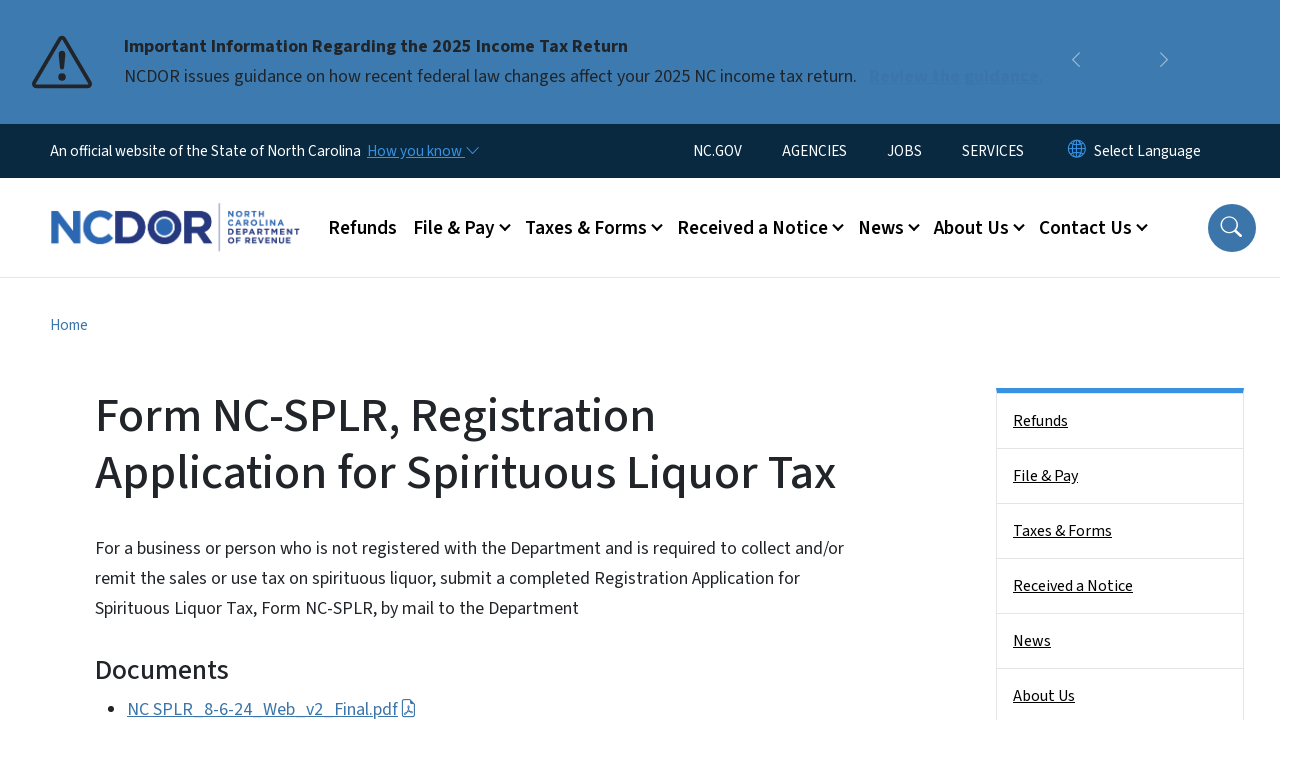

--- FILE ---
content_type: text/html; charset=UTF-8
request_url: https://www.ncdor.gov/taxes-forms/sales-and-use-tax/sales-and-use-tax-forms-and-certificates/registration-applications/form-nc-splr-registration-application-spirituous-liquor-tax
body_size: 74763
content:

<!DOCTYPE html>
<html lang="en" dir="ltr" prefix="og: https://ogp.me/ns#">
  <head>
    <meta name="color-scheme" content="only light">
    <meta charset="utf-8" />
<script async src="https://www.googletagmanager.com/gtag/js?id=G-TYHHJHJEXS"></script>
<script>window.dataLayer = window.dataLayer || [];function gtag(){dataLayer.push(arguments)};gtag("js", new Date());gtag("set", "developer_id.dMDhkMT", true);gtag("config", "G-TYHHJHJEXS", {"groups":"default","page_placeholder":"PLACEHOLDER_page_location","allow_ad_personalization_signals":false});</script>
<link rel="canonical" href="https://www.ncdor.gov/taxes-forms/sales-and-use-tax/sales-and-use-tax-forms-and-certificates/registration-applications/form-nc-splr-registration-application-spirituous-liquor-tax" />
<meta name="twitter:card" content="summary_large_image" />
<meta name="Generator" content="Drupal 10 (https://www.drupal.org)" />
<meta name="MobileOptimized" content="width" />
<meta name="HandheldFriendly" content="true" />
<meta name="viewport" content="width=device-width, initial-scale=1, shrink-to-fit=no" />
<meta http-equiv="x-ua-compatible" content="ie=edge" />
<link rel="icon" href="https://files.nc.gov/dor/nc-favicon-32x32_1.png?VersionId=tmTppserd252EmC4IlyViKnCe3_4XhHa" type="image/png" />

    <title>Form NC-SPLR, Registration Application for Spirituous Liquor Tax | NCDOR</title>
    <link rel="stylesheet" media="all" href="/sites/default/files/css/css_ost9jO4KbE1_L1LOqND8M9iUTjvN7YlDpvnpXupliGE.css?delta=0&amp;language=en&amp;theme=nc_barrio&amp;include=[base64]" />
<link rel="stylesheet" media="all" href="/sites/default/files/css/css_2qGdHjNmVHMItLBvt5EFux053hifs_VcimhLNrgXz40.css?delta=1&amp;language=en&amp;theme=nc_barrio&amp;include=[base64]" />
<link rel="stylesheet" media="all" href="//cdn.jsdelivr.net/npm/bootstrap@5.1.3/dist/css/bootstrap.min.css" />
<link rel="stylesheet" media="print" href="/sites/default/files/css/css_cfMvD5a-2x5KTBRz-hxsEgD_mK2c3F-Xe2ljRjPvxqk.css?delta=3&amp;language=en&amp;theme=nc_barrio&amp;include=[base64]" />
<link rel="stylesheet" media="all" href="/sites/default/files/css/css_86Wt4Xn0ldBohPi-BjgJzxz9v7msLL4Yk_N22rSk9Q4.css?delta=4&amp;language=en&amp;theme=nc_barrio&amp;include=[base64]" />
<link rel="stylesheet" media="print" href="/sites/default/files/css/css_IXp6iEeZ7p5lyR0NMxEr0LrkCRdbIbenJY09WsIiUi0.css?delta=5&amp;language=en&amp;theme=nc_barrio&amp;include=[base64]" />
<link rel="stylesheet" media="all" href="/sites/default/files/css/css_49ZqUMJp7lof6B0-9vRWLooyPbcPul_TDdWbuJY79Xw.css?delta=6&amp;language=en&amp;theme=nc_barrio&amp;include=[base64]" />

    
  </head>
  <body class="layout-one-sidebar layout-sidebar-second has-featured-top page-node-1331 path-node node--type-site-page">
    <a href="#main-content" class="visually-hidden focusable skip-link">
      Skip to main content
    </a>
    
      <div class="dialog-off-canvas-main-canvas" data-off-canvas-main-canvas>
    <div id="page-wrapper">
  <div id="page">
    <header id="header" class="header" role="banner" aria-label="Site header">
                    <div class="highlighted container-fluid g-0">
          <div class="container-fluid section clearfix" role="alert">
              <div id="block-ncalertsblock-2" class="block block-ncalert block-nc-alert-block">
  
    
      <div class="content">
      
    <div id="alerts" data-alerts-hash="402a28a22f3ceb918444d1b927ce9c2c" class="carousel slide alerts" data-bs-ride="false" data-bs-interval="10000" data-bs-touch="false">
    <div class="carousel-inner">
              <div class="carousel-item alert-item info active" data-paths="">
          <div id="06004b6a7b0d6a71028a1a31b19933f7" class="alert-box">
            <span class="alert-icon" aria-hidden="true">
              <svg xmlns="http://www.w3.org/2000/svg" width="60" height="60" fill="currentColor" class="bi bi-exclamation-triangle" viewBox="0 0 16 16">
              <path d="M7.938 2.016A.13.13 0 0 1 8.002 2a.13.13 0 0 1 .063.016.146.146 0 0 1 .054.057l6.857 11.667c.036.06.035.124.002.183a.163.163 0 0 1-.054.06.116.116 0 0 1-.066.017H1.146a.115.115 0 0 1-.066-.017.163.163 0 0 1-.054-.06.176.176 0 0 1 .002-.183L7.884 2.073a.147.147 0 0 1 .054-.057zm1.044-.45a1.13 1.13 0 0 0-1.96 0L.165 13.233c-.457.778.091 1.767.98 1.767h13.713c.889 0 1.438-.99.98-1.767L8.982 1.566z"/>
              <path d="M7.002 12a1 1 0 1 1 2 0 1 1 0 0 1-2 0zM7.1 5.995a.905.905 0 1 1 1.8 0l-.35 3.507a.552.552 0 0 1-1.1 0L7.1 5.995z"/>
              </svg>
            </span>
            <div class="message" role="alert">
              <strong class="alert-type">Important Information Regarding the 2025 Income Tax Return</strong>
              <p>NCDOR issues guidance on how recent federal law changes affect your 2025 NC income tax return.
                                  <a href="/important-notice-impact-federal-law-north-carolina-individual-and-corporate-income-tax-returns-tax" class="alert-link" aria-label="Read More NCDOR issues guidance on how recent federal law changes affect your 2025 NC income tax return.">
                                          Review the guidance.
                                      </a>
                              </p>
            </div>
          </div>
        </div>
              <div class="carousel-item alert-item warning" data-paths="">
          <div id="45216354300a00bee69c9956e3da2257" class="alert-box">
            <span class="alert-icon" aria-hidden="true">
              <svg xmlns="http://www.w3.org/2000/svg" width="60" height="60" fill="currentColor" class="bi bi-exclamation-triangle" viewBox="0 0 16 16">
              <path d="M7.938 2.016A.13.13 0 0 1 8.002 2a.13.13 0 0 1 .063.016.146.146 0 0 1 .054.057l6.857 11.667c.036.06.035.124.002.183a.163.163 0 0 1-.054.06.116.116 0 0 1-.066.017H1.146a.115.115 0 0 1-.066-.017.163.163 0 0 1-.054-.06.176.176 0 0 1 .002-.183L7.884 2.073a.147.147 0 0 1 .054-.057zm1.044-.45a1.13 1.13 0 0 0-1.96 0L.165 13.233c-.457.778.091 1.767.98 1.767h13.713c.889 0 1.438-.99.98-1.767L8.982 1.566z"/>
              <path d="M7.002 12a1 1 0 1 1 2 0 1 1 0 0 1-2 0zM7.1 5.995a.905.905 0 1 1 1.8 0l-.35 3.507a.552.552 0 0 1-1.1 0L7.1 5.995z"/>
              </svg>
            </span>
            <div class="message" role="alert">
              <strong class="alert-type">Penny Shortage Alert</strong>
              <p>NCDOR issues Sales and Use Tax guidance for retailers rounding cash transactions.
                                  <a href="/taxes-forms/sales-and-use-tax/other-sales-and-use-tax-resources/sales-and-use-tax-division-directives/sales-and-use-tax-directive-26-1" class="alert-link" aria-label="Read More NCDOR issues Sales and Use Tax guidance for retailers rounding cash transactions.">
                                          Review the guidance.
                                      </a>
                              </p>
            </div>
          </div>
        </div>
              <div class="carousel-item alert-item info" data-paths="">
          <div id="14bee7ae5cb630199875fe44cca8e6f5" class="alert-box">
            <span class="alert-icon" aria-hidden="true">
              <svg xmlns="http://www.w3.org/2000/svg" width="60" height="60" fill="currentColor" class="bi bi-exclamation-triangle" viewBox="0 0 16 16">
              <path d="M7.938 2.016A.13.13 0 0 1 8.002 2a.13.13 0 0 1 .063.016.146.146 0 0 1 .054.057l6.857 11.667c.036.06.035.124.002.183a.163.163 0 0 1-.054.06.116.116 0 0 1-.066.017H1.146a.115.115 0 0 1-.066-.017.163.163 0 0 1-.054-.06.176.176 0 0 1 .002-.183L7.884 2.073a.147.147 0 0 1 .054-.057zm1.044-.45a1.13 1.13 0 0 0-1.96 0L.165 13.233c-.457.778.091 1.767.98 1.767h13.713c.889 0 1.438-.99.98-1.767L8.982 1.566z"/>
              <path d="M7.002 12a1 1 0 1 1 2 0 1 1 0 0 1-2 0zM7.1 5.995a.905.905 0 1 1 1.8 0l-.35 3.507a.552.552 0 0 1-1.1 0L7.1 5.995z"/>
              </svg>
            </span>
            <div class="message" role="alert">
              <strong class="alert-type">Vapor Product and Consumable Product Certification Renewals Are Due On or Before March 1, 2026</strong>
              <p>For a vapor product or consumable product to remain on the directory, a manufacturer must submit a certification renewal application with a renewal fee of $500.00.
                                  <a href="https://unityforms.ncdor.gov/AppNetExternal/UnityForm.aspx?d1=AQ3iYwAkrqhTH5fQybLNCPB4u32S7GIyosNdFWCphfAsyKhU2Fq5vV2oYu9c3mfDenbuesLvz3quzb8mE4pRA4bGmAJ0ZOFX6RfGKeOBg69d6Ug2jZtyN2Y0uSf/y73VS%2BElUDBdcqlOhFvZSoobXzZZkWPSi2Cj9DpSpzTPcuyrlFOW5P1SKM3Vwr86gClhfbr5Dc6sbunp5lCzLJJY4Cm2wtWsjq9N1/owt9MTuSKj2oPkMjI6K6za6%2B6k0HVcBf6ro%2BZEIwL26RwYnbFOU8I%3D" class="alert-link" aria-label="Read More For a vapor product or consumable product to remain on the directory, a manufacturer must submit a certification renewal application with a renewal fee of $500.00.">
                                          Submit a certification renewal application.
                                      </a>
                              </p>
            </div>
          </div>
        </div>
              <div class="carousel-item alert-item success" data-paths="">
          <div id="6003ed4806b203732806398b38c8479c" class="alert-box">
            <span class="alert-icon" aria-hidden="true">
              <svg xmlns="http://www.w3.org/2000/svg" width="60" height="60" fill="currentColor" class="bi bi-exclamation-triangle" viewBox="0 0 16 16">
              <path d="M7.938 2.016A.13.13 0 0 1 8.002 2a.13.13 0 0 1 .063.016.146.146 0 0 1 .054.057l6.857 11.667c.036.06.035.124.002.183a.163.163 0 0 1-.054.06.116.116 0 0 1-.066.017H1.146a.115.115 0 0 1-.066-.017.163.163 0 0 1-.054-.06.176.176 0 0 1 .002-.183L7.884 2.073a.147.147 0 0 1 .054-.057zm1.044-.45a1.13 1.13 0 0 0-1.96 0L.165 13.233c-.457.778.091 1.767.98 1.767h13.713c.889 0 1.438-.99.98-1.767L8.982 1.566z"/>
              <path d="M7.002 12a1 1 0 1 1 2 0 1 1 0 0 1-2 0zM7.1 5.995a.905.905 0 1 1 1.8 0l-.35 3.507a.552.552 0 0 1-1.1 0L7.1 5.995z"/>
              </svg>
            </span>
            <div class="message" role="alert">
              <strong class="alert-type">Vapor Product and Consumable Product Certification and Directory</strong>
              <p>The Department has issued a new notice titled, Eligibility for Listing in the North Carolina Department of Revenue Vapor Products and Consumable Products Directory.
                                  <a href="/taxes-forms/other-taxes-and-fees/vapor-product-and-consumable-product-certification-and-directory" class="alert-link" aria-label="Read More The Department has issued a new notice titled, Eligibility for Listing in the North Carolina Department of Revenue Vapor Products and Consumable Products Directory.">
                                          Visit Vapor Product and Consumable Product Certification and Directory for more information.
                                      </a>
                              </p>
            </div>
          </div>
        </div>
              <div class="carousel-item alert-item warning" data-paths="">
          <div id="43d4377bdd75300b17f75dece6da7ca3" class="alert-box">
            <span class="alert-icon" aria-hidden="true">
              <svg xmlns="http://www.w3.org/2000/svg" width="60" height="60" fill="currentColor" class="bi bi-exclamation-triangle" viewBox="0 0 16 16">
              <path d="M7.938 2.016A.13.13 0 0 1 8.002 2a.13.13 0 0 1 .063.016.146.146 0 0 1 .054.057l6.857 11.667c.036.06.035.124.002.183a.163.163 0 0 1-.054.06.116.116 0 0 1-.066.017H1.146a.115.115 0 0 1-.066-.017.163.163 0 0 1-.054-.06.176.176 0 0 1 .002-.183L7.884 2.073a.147.147 0 0 1 .054-.057zm1.044-.45a1.13 1.13 0 0 0-1.96 0L.165 13.233c-.457.778.091 1.767.98 1.767h13.713c.889 0 1.438-.99.98-1.767L8.982 1.566z"/>
              <path d="M7.002 12a1 1 0 1 1 2 0 1 1 0 0 1-2 0zM7.1 5.995a.905.905 0 1 1 1.8 0l-.35 3.507a.552.552 0 0 1-1.1 0L7.1 5.995z"/>
              </svg>
            </span>
            <div class="message" role="alert">
              <strong class="alert-type">FRAUD ALERT</strong>
              <p>Be aware of multiple fraudulent text scams requesting payment for NCDMV fees, fines or tolls. NCDMV will NEVER request payment by text. Please report it as spam and delete.
                                  <a href="https://www.ncdot.gov/news/press-releases/Pages/2025/2025-06-03-ncdmv-scam-fraudulent-text-messages.aspx" class="alert-link" aria-label="Read More Be aware of multiple fraudulent text scams requesting payment for NCDMV fees, fines or tolls. NCDMV will NEVER request payment by text. Please report it as spam and delete.">
                                          Read More
                                      </a>
                              </p>
            </div>
          </div>
        </div>
                  <button class="carousel-control-prev" type="button" data-bs-target="#alerts" data-bs-slide="prev" aria-label="Previous">
        <i class="bi bi-chevron-left"></i>
        <span class="visually-hidden">Previous</span>
      </button>
      <button class="carousel-pause" type="button" data-bs-target="#alerts" data-bs-slide="pause" aria-label="Pause">
        <i class="bi bi-pause"></i>
        <span class="visually-hidden">Pause</span>
      </button>
      <button class="carousel-play" type="button" data-bs-target="#alerts" data-bs-slide="cycle" aria-label="Play">
        <i class="bi bi-play"></i>
        <span class="visually-hidden">Play</span>
      </button>
      <button class="carousel-control-next" type="button" data-bs-target="#alerts" data-bs-slide="next" aria-label="Next">
        <i class="bi bi-chevron-right"></i>
        <span class="visually-hidden">Next</span>
      </button>
    </div>
      </div>

    </div>
  </div>


          </div>
        </div>
                              <div class="navbar" id="navbar-top">
                          
              
              <div class="official-website">
                <span class="d-none d-sm-inline">An official website of the State of North Carolina</span>
                <span class="d-sm-none d-inline">An official website of NC</span>
                <button
                  type="button"
                  data-bs-toggle="collapse"
                  data-bs-target="#officialNC"
                  aria-label="How you know"
                  aria-expanded="false"
                  aria-controls="collapseExample"
                  class="how-you-know-btn">
                  <span class="d-none d-sm-inline">How you know <i class="bi-chevron-down"></i></span>
                  <span class="d-sm-none d-inline"><i class="bi bi-info-circle"></i></span>
                </button>
              </div>
              <div class="collapse official-website" id="officialNC">
                <div class="privacy-security">
                  <div class="p-2">
                    <i class="bi bi-info-circle h3 float-start pe-2"></i>
                    <p>State Government websites value user privacy. To learn more, <a href="https://www.nc.gov/privacy">view our full privacy policy</a>.</p>
                  </div>
                  <div class="p-2">
                    <i class="bi bi-lock h3 float-start pe-2"></i>
                    <p>Secure websites use HTTPS certificates. A lock icon or https:// means you’ve safely connected to the official website.</p>
                  </div>
                </div>
              </div>
                              <div class="form-inline navbar-form ml-auto">
                    <section class="row region region-top-header-form">
    <nav role="navigation" aria-labelledby="block-utilitymenu-menu" id="block-utilitymenu" class="block block-menu navigation menu--enterprise-nav-menu">
            
  <div class="visually-hidden" id="block-utilitymenu-menu">Utility Menu</div>
  

        
                  <ul class="clearfix nav" data-component-id="bootstrap_barrio:menu">
                    <li class="nav-item">
                <a href="https://www.nc.gov/" class="nav-link nav-link-https--wwwncgov-">NC.GOV</a>
              </li>
                <li class="nav-item">
                <a href="https://www.nc.gov/agencies" class="nav-link nav-link-https--wwwncgov-agencies">AGENCIES</a>
              </li>
                <li class="nav-item">
                <a href="https://www.nc.gov/jobs" class="nav-link nav-link-https--wwwncgov-jobs">JOBS</a>
              </li>
                <li class="nav-item">
                <a href="https://www.nc.gov/your-government/all-nc-state-government-services" class="nav-link nav-link-https--wwwncgov-your-government-all-nc-state-government-services">SERVICES</a>
              </li>
        </ul>
  



  </nav>
<div id="block-gtranslate-2" class="block block-gtranslate block-gtranslate-block">
  
    
      <div class="content">
      
<div class="gtranslate_wrapper"></div><script>window.gtranslateSettings = {"switcher_horizontal_position":"inline","switcher_vertical_position":"inline","horizontal_position":"inline","vertical_position":"inline","float_switcher_open_direction":"bottom","switcher_open_direction":"bottom","default_language":"en","native_language_names":1,"detect_browser_language":0,"add_new_line":1,"select_language_label":"Select Language","flag_size":32,"flag_style":"2d","globe_size":60,"alt_flags":[],"wrapper_selector":".gtranslate_wrapper","url_structure":"none","custom_domains":null,"languages":["en","ar","zh-TW","hi","pl","pt","ru","es","sr","vi","th","hmn","km","lo","so","am"],"custom_css":""};</script><script>(function(){var js = document.createElement('script');js.setAttribute('src', 'https://cdn.gtranslate.net/widgets/latest/dropdown.js');js.setAttribute('data-gt-orig-url', '/taxes-forms/sales-and-use-tax/sales-and-use-tax-forms-and-certificates/registration-applications/form-nc-splr-registration-application-spirituous-liquor-tax');js.setAttribute('data-gt-orig-domain', 'www.ncdor.gov');document.body.appendChild(js);})();</script>
    </div>
  </div>

  </section>

                </div>
                                      </div>
                <div class="navbar navbar-expand-xl" id="navbar-main">
                        <section class="nc_header region region-header">
          <a href="/" title="Home" rel="home" class="navbar-brand">
              <img src="https://files.nc.gov/dor/dor-logo.png?VersionId=w1HiBCnEjmG7z5liTd5lqzavf5u69alf" alt="Home" class="img-fluid d-inline-block align-top" />
                </a>
  
  </section>

                          <button class="navbar-toggler navbar-toggler-right collapsed" type="button" data-bs-toggle="collapse" data-bs-target="#CollapsingNavbar" aria-controls="CollapsingNavbar" aria-expanded="false" aria-label="Toggle navigation"><span class="navbar-toggler-icon"></span></button>
              <div class="collapse navbar-collapse justify-content-end" id="CollapsingNavbar">
                  <section class="main-menu-nav container-md  region region-primary-menu">
    <nav role="navigation" aria-label="Main Menu"  id="block-mainmenu-2" class="block block-menu navigation menu--main">
            
  <p class="visually-hidden" id="block-mainmenu-2-menu">Main menu</p>
  

        
              <ul class="clearfix navbar-nav">
    
    
          
      <li class="nav-item">
                          <a href="/refunds" class="nav-link nav-link--refunds" data-drupal-link-system-path="node/9476">Refunds</a>
              </li>
          
      <li class="nav-item menu-item--expanded dropdown">
                          <a href="/file-pay" class="nav-link dropdown-toggle nav-link--file-pay" data-bs-toggle="dropdown" aria-expanded="false" aria-haspopup="true" role="button" data-drupal-link-system-path="node/6353">File &amp; Pay</a>
                                                      <ul class="dropdown-menu dropdown-menu-lg-end">
    
                                            <li class="dropdown-item landing-page "><a href="/file-pay" class="nav-link nav-link--file-pay" data-drupal-link-system-path="node/6353">File &amp; Pay</a></li>
    
          
      <li class="dropdown-item">
                          <a href="/file-pay/file-pay-individuals" class="nav-link--file-pay-file-pay-individuals" data-drupal-link-system-path="node/9287">File &amp; Pay for Individuals</a>
              </li>
          
      <li class="dropdown-item">
                          <a href="/file-pay/eservices" class="nav-link--file-pay-eservices" data-drupal-link-system-path="node/6682">eServices</a>
              </li>
          
      <li class="dropdown-item menu-item--collapsed">
                          <a href="/file-pay/ebusiness-center" class="nav-link--file-pay-ebusiness-center" data-drupal-link-system-path="node/6668">eBusiness Center</a>
              </li>
          
      <li class="dropdown-item menu-item--collapsed">
                          <a href="/efile-resources-for-taxpayers" class="nav-link--efile-resources-for-taxpayers" data-drupal-link-system-path="node/8787">eFile Resources for Taxpayers</a>
              </li>
          
      <li class="dropdown-item menu-item--collapsed">
                          <a href="/file-pay/collections" class="nav-link--file-pay-collections" data-drupal-link-system-path="node/9198">Collections - Past Due Taxes</a>
              </li>
          
      <li class="dropdown-item menu-item--collapsed">
                          <a href="/taxes-forms/motor-carrier-iftaintrastate-efile" class="nav-link--taxes-forms-motor-carrier-iftaintrastate-efile" data-drupal-link-system-path="node/6698">Motor Carrier (IFTA/IN) eFile</a>
              </li>
          
      <li class="dropdown-item">
                          <a href="/file-pay/motor-fuels-e-file" class="nav-link--file-pay-motor-fuels-e-file" data-drupal-link-system-path="node/6686">Motor Fuels eFile</a>
              </li>
          
      <li class="dropdown-item">
                          <a href="/file-pay/payment-methods" class="nav-link--file-pay-payment-methods" data-drupal-link-system-path="node/6357">Payment Methods</a>
              </li>
          
      <li class="dropdown-item">
                          <a href="/file-pay/electronic-funds-transfer" class="nav-link--file-pay-electronic-funds-transfer" data-drupal-link-system-path="node/6681">Electronic Funds Transfer</a>
              </li>
          
      <li class="dropdown-item">
                          <a href="/efile-and-pay-your-sales-and-use-tax" class="nav-link--efile-and-pay-your-sales-and-use-tax">Sales and Use Tax File and Pay - E-500</a>
              </li>
          
      <li class="dropdown-item menu-item--collapsed">
                          <a href="/file-pay/information-reporting" class="nav-link--file-pay-information-reporting" data-drupal-link-system-path="node/8679">Information Reporting</a>
              </li>
          
      <li class="dropdown-item">
                          <a href="/file-pay/electronic-filing-options-and-requirements" class="nav-link--file-pay-electronic-filing-options-and-requirements" data-drupal-link-system-path="node/7490">Electronic Filing Options and Requirements</a>
              </li>
        </ul>
  
              </li>
          
      <li class="nav-item menu-item--expanded dropdown">
                          <a href="/taxes-forms" class="nav-link dropdown-toggle nav-link--taxes-forms" data-bs-toggle="dropdown" aria-expanded="false" aria-haspopup="true" role="button" data-drupal-link-system-path="node/6350">Taxes &amp; Forms</a>
                                                      <ul class="dropdown-menu dropdown-menu-lg-end">
    
                                            <li class="dropdown-item landing-page "><a href="/taxes-forms" class="nav-link nav-link--taxes-forms" data-drupal-link-system-path="node/6350">Taxes &amp; Forms</a></li>
    
          
      <li class="dropdown-item menu-item--collapsed">
                          <a href="/taxes-forms/individual-income-tax" class="nav-link--taxes-forms-individual-income-tax" data-drupal-link-system-path="node/9464">Individual Income Tax</a>
              </li>
          
      <li class="dropdown-item menu-item--collapsed">
                          <a href="/taxes-forms/sales-and-use-tax" class="nav-link--taxes-forms-sales-and-use-tax" data-drupal-link-system-path="node/9248">Sales and Use Tax</a>
              </li>
          
      <li class="dropdown-item menu-item--collapsed">
                          <a href="/taxes-forms/withholding-tax" class="nav-link--taxes-forms-withholding-tax" data-drupal-link-system-path="node/7598">Withholding Tax</a>
              </li>
          
      <li class="dropdown-item menu-item--collapsed">
                          <a href="/taxes-forms/corporate-income-and-franchise-tax" class="nav-link--taxes-forms-corporate-income-and-franchise-tax" data-drupal-link-system-path="node/9268">Corporate Income &amp; Franchise Tax</a>
              </li>
          
      <li class="dropdown-item menu-item--collapsed">
                          <a href="/taxes-forms/motor-carrier-tax" class="nav-link--taxes-forms-motor-carrier-tax" data-drupal-link-system-path="node/7600">Motor Carrier Tax (IFTA/IN)</a>
              </li>
          
      <li class="dropdown-item menu-item--collapsed">
                          <a href="/taxes-forms/privilege-license-tax" class="nav-link--taxes-forms-privilege-license-tax" data-drupal-link-system-path="node/7601">Privilege License Tax</a>
              </li>
          
      <li class="dropdown-item menu-item--collapsed">
                          <a href="/taxes-forms/motor-fuels-tax" class="nav-link--taxes-forms-motor-fuels-tax" data-drupal-link-system-path="node/7602">Motor Fuels Tax</a>
              </li>
          
      <li class="dropdown-item menu-item--collapsed">
                          <a href="/taxes-forms/alcoholic-beverages-tax" class="nav-link--taxes-forms-alcoholic-beverages-tax" data-drupal-link-system-path="node/7603">Alcoholic Beverages Tax</a>
              </li>
          
      <li class="dropdown-item menu-item--collapsed">
                          <a href="/taxes-forms/tobacco-products-tax" class="nav-link--taxes-forms-tobacco-products-tax" data-drupal-link-system-path="node/7604">Tobacco Products Tax</a>
              </li>
          
      <li class="dropdown-item menu-item--collapsed">
                          <a href="/taxes-forms/partnership-tax" class="nav-link--taxes-forms-partnership-tax" data-drupal-link-system-path="node/7596">Partnership Tax</a>
              </li>
          
      <li class="dropdown-item menu-item--collapsed">
                          <a href="/local-government/property-tax" class="nav-link--local-government-property-tax" data-drupal-link-system-path="node/6713">Property Tax</a>
              </li>
          
      <li class="dropdown-item">
                          <a href="/taxes-forms/register-business" class="nav-link--taxes-forms-register-business" data-drupal-link-system-path="node/6358">Business Registration</a>
              </li>
          
      <li class="dropdown-item menu-item--collapsed">
                          <a href="/taxes-forms/information-tax-professionals" class="nav-link--taxes-forms-information-tax-professionals" data-drupal-link-system-path="node/6352">Information for Tax Professionals</a>
              </li>
          
      <li class="dropdown-item menu-item--collapsed">
                          <a href="/taxes-forms/departmental-policies" class="nav-link--taxes-forms-departmental-policies" data-drupal-link-system-path="node/7089">Policies</a>
              </li>
          
      <li class="dropdown-item">
                          <a href="/taxes-forms/order-certain-tax-forms-and-instructions" class="nav-link--taxes-forms-order-certain-tax-forms-and-instructions" data-drupal-link-system-path="node/7679">Order Tax Forms and Instructions</a>
              </li>
          
      <li class="dropdown-item menu-item--collapsed">
                          <a href="/taxes-forms/other-taxes-and-fees" class="nav-link--taxes-forms-other-taxes-and-fees" data-drupal-link-system-path="node/6351">Other Taxes And Fees</a>
              </li>
          
      <li class="dropdown-item">
                          <a href="/taxes-forms/frequently-asked-questions-about-traditional-and-web-fill-forms" class="nav-link--taxes-forms-frequently-asked-questions-about-traditional-and-web-fill-forms" data-drupal-link-system-path="node/7585">Frequently Asked Questions About Traditional and Web Fill-In Forms</a>
              </li>
          
      <li class="dropdown-item">
                          <a href="/taxes-forms/ifta-annual-interest-rates" class="nav-link--taxes-forms-ifta-annual-interest-rates" data-drupal-link-system-path="node/7175">IFTA Annual Interest Rates</a>
              </li>
          
      <li class="dropdown-item menu-item--collapsed">
                          <a href="/taxes-forms/motor-carrier-seminars" class="nav-link--taxes-forms-motor-carrier-seminars" data-drupal-link-system-path="node/6359">Motor Carrier Seminars</a>
              </li>
          
      <li class="dropdown-item menu-item--collapsed">
                          <a href="/contact-us/customer-education" class="nav-link--contact-us-customer-education" data-drupal-link-system-path="node/6360">Business &amp; Income Tax Seminars</a>
              </li>
          
      <li class="dropdown-item">
                          <a href="/taxes-forms/notice-assessment" class="nav-link--taxes-forms-notice-assessment" data-drupal-link-system-path="node/7242">Notice of Assessment</a>
              </li>
          
      <li class="dropdown-item">
                          <a href="/poa" class="nav-link--poa" data-drupal-link-system-path="node/8953">Power of Attorney</a>
              </li>
        </ul>
  
              </li>
          
      <li class="nav-item menu-item--expanded dropdown">
                          <a href="/received-notice" class="nav-link dropdown-toggle nav-link--received-notice" data-bs-toggle="dropdown" aria-expanded="false" aria-haspopup="true" role="button" data-drupal-link-system-path="node/6354">Received a Notice</a>
                                                      <ul class="dropdown-menu dropdown-menu-lg-end">
    
                                            <li class="dropdown-item landing-page "><a href="/received-notice" class="nav-link nav-link--received-notice" data-drupal-link-system-path="node/6354">Received a Notice</a></li>
    
          
      <li class="dropdown-item">
                          <a href="/received-notice/attachment-and-garnishment-employer-copy" class="nav-link--received-notice-attachment-and-garnishment-employer-copy" data-drupal-link-system-path="node/6717">Attachment and Garnishment – Employer Copy</a>
              </li>
          
      <li class="dropdown-item">
                          <a href="/received-notice/attachment-and-garnishment-taxpayer-copy" class="nav-link--received-notice-attachment-and-garnishment-taxpayer-copy" data-drupal-link-system-path="node/6716">Attachment and Garnishment – Taxpayer Copy</a>
              </li>
          
      <li class="dropdown-item">
                          <a href="/received-notice/authorization-bank-draft-installment-agreement" class="nav-link--received-notice-authorization-bank-draft-installment-agreement" data-drupal-link-system-path="node/7586">Authorization for Bank Draft Installment Agreement</a>
              </li>
          
      <li class="dropdown-item">
                          <a href="/received-notice/confirmation-installment-payment-agreement" class="nav-link--received-notice-confirmation-installment-payment-agreement" data-drupal-link-system-path="node/6718">Confirmation of Installment Payment Agreement</a>
              </li>
          
      <li class="dropdown-item">
                          <a href="/received-notice/default-notice" class="nav-link--received-notice-default-notice" data-drupal-link-system-path="node/6719">Default Notice</a>
              </li>
          
      <li class="dropdown-item">
                          <a href="/received-notice/delinquent-notice" class="nav-link--received-notice-delinquent-notice" data-drupal-link-system-path="node/6720">Delinquent Notice</a>
              </li>
          
      <li class="dropdown-item">
                          <a href="/received-notice/garnishment-release-letter" class="nav-link--received-notice-garnishment-release-letter" data-drupal-link-system-path="node/7587">Garnishment Release Letter</a>
              </li>
          
      <li class="dropdown-item">
                          <a href="/received-notice/notice-collection-amount-shown-due-not-paid-full" class="nav-link--received-notice-notice-collection-amount-shown-due-not-paid-full" data-drupal-link-system-path="node/6722">Notice of Collection - Amount Shown Due But Not Paid In Full</a>
              </li>
          
      <li class="dropdown-item">
                          <a href="/received-notice/notice-collection" class="nav-link--received-notice-notice-collection" data-drupal-link-system-path="node/6721">Notice of Collection</a>
              </li>
          
      <li class="dropdown-item">
                          <a href="/received-notice/notice-individual-income-tax-adjustment" class="nav-link--received-notice-notice-individual-income-tax-adjustment" data-drupal-link-system-path="node/6723">Notice of Individual Income Tax Adjustment</a>
              </li>
          
      <li class="dropdown-item menu-item--collapsed">
                          <a href="/received-notice/notice-individual-income-tax-assessment" class="nav-link--received-notice-notice-individual-income-tax-assessment" data-drupal-link-system-path="node/6725">Notice of Individual Income Tax Assessment</a>
              </li>
          
      <li class="dropdown-item">
                          <a href="/received-notice/notice-file-return" class="nav-link--received-notice-notice-file-return" data-drupal-link-system-path="node/7443">Notice to File a Return</a>
              </li>
          
      <li class="dropdown-item">
                          <a href="/received-notice/payment-agreement-installment-notice" class="nav-link--received-notice-payment-agreement-installment-notice" data-drupal-link-system-path="node/6726">Payment Agreement Installment Notice</a>
              </li>
          
      <li class="dropdown-item">
                          <a href="/received-notice/privilege-tax-renewal-notice" class="nav-link--received-notice-privilege-tax-renewal-notice" data-drupal-link-system-path="node/6727">Privilege Tax Renewal Notice</a>
              </li>
          
      <li class="dropdown-item">
                          <a href="/received-notice/updated-individual-income-tax-adjustment-notice" class="nav-link--received-notice-updated-individual-income-tax-adjustment-notice" data-drupal-link-system-path="node/7588">Updated Individual Income Tax Adjustment Notice</a>
              </li>
          
      <li class="dropdown-item">
                          <a href="/received-notice/unclaimed-refund-letter" class="nav-link--received-notice-unclaimed-refund-letter" data-drupal-link-system-path="node/6728">Unclaimed Refund Letter</a>
              </li>
        </ul>
  
              </li>
          
      <li class="nav-item menu-item--expanded dropdown">
                          <a href="/news" class="nav-link dropdown-toggle nav-link--news" data-bs-toggle="dropdown" aria-expanded="false" aria-haspopup="true" role="button" data-drupal-link-system-path="node/6349">News</a>
                                                      <ul class="dropdown-menu dropdown-menu-lg-end">
    
                                            <li class="dropdown-item landing-page "><a href="/news" class="nav-link nav-link--news" data-drupal-link-system-path="node/6349">News</a></li>
    
          
      <li class="dropdown-item">
                          <a href="/news/notices-and-updates" class="nav-link--news-notices-and-updates" data-drupal-link-system-path="news/notices-and-updates">Notices and Updates</a>
              </li>
          
      <li class="dropdown-item">
                          <a href="/news/press-release" class="nav-link--news-press-release" data-drupal-link-system-path="news/press-release">Press Releases</a>
              </li>
          
      <li class="dropdown-item">
                          <a href="/news/reports-and-statistics" class="nav-link--news-reports-and-statistics" data-drupal-link-system-path="node/6348">Reports and Statistics</a>
              </li>
        </ul>
  
              </li>
          
      <li class="nav-item menu-item--expanded dropdown">
                          <a href="/about-ncdor" class="nav-link dropdown-toggle nav-link--about-ncdor" data-bs-toggle="dropdown" aria-expanded="false" aria-haspopup="true" role="button" data-drupal-link-system-path="node/6345">About Us</a>
                                                      <ul class="dropdown-menu dropdown-menu-lg-end">
    
                                            <li class="dropdown-item landing-page "><a href="/about-ncdor" class="nav-link nav-link--about-ncdor" data-drupal-link-system-path="node/6345">About Us</a></li>
    
          
      <li class="dropdown-item">
                          <a href="/follow" class="nav-link--follow" data-drupal-link-system-path="node/8304">Follow Us</a>
              </li>
          
      <li class="dropdown-item menu-item--collapsed">
                          <a href="/about-us/administration-and-leadership" class="nav-link--about-us-administration-and-leadership" data-drupal-link-system-path="node/6737">Administration and Leadership</a>
              </li>
          
      <li class="dropdown-item">
                          <a href="/about-us/careers" class="nav-link--about-us-careers" data-drupal-link-system-path="node/6346">Careers</a>
              </li>
          
      <li class="dropdown-item">
                          <a href="/about-us/history-nc-department-revenue" class="nav-link--about-us-history-nc-department-revenue" data-drupal-link-system-path="node/6735">History of Department</a>
              </li>
          
      <li class="dropdown-item menu-item--collapsed">
                          <a href="/about-us/annual-dor-security-awareness-training-dorsat" class="nav-link--about-us-annual-dor-security-awareness-training-dorsat" data-drupal-link-system-path="node/7452">DORSAT</a>
              </li>
          
      <li class="dropdown-item menu-item--collapsed">
                          <a href="/about-us/language-access-plan" class="nav-link--about-us-language-access-plan" data-drupal-link-system-path="node/9609">Language Access Plan</a>
              </li>
          
      <li class="dropdown-item">
                          <a href="/about-us/public-participation-plan" class="nav-link--about-us-public-participation-plan" data-drupal-link-system-path="node/8227">Public Participation Plan</a>
              </li>
          
      <li class="dropdown-item menu-item--collapsed">
                          <a href="/about-us/climate-change-clean-energy-plans-progress" class="nav-link--about-us-climate-change-clean-energy-plans-progress" data-drupal-link-system-path="node/6363">Climate Change &amp; Clean Energy: Plans &amp; Progress</a>
              </li>
          
      <li class="dropdown-item">
                          <a href="/about-us/mission-and-vision" class="nav-link--about-us-mission-and-vision" data-drupal-link-system-path="node/7537">Mission and Vision</a>
              </li>
        </ul>
  
              </li>
          
      <li class="nav-item menu-item--expanded dropdown">
                          <a href="/contact-ncdor" class="nav-link dropdown-toggle nav-link--contact-ncdor" data-bs-toggle="dropdown" aria-expanded="false" aria-haspopup="true" role="button" data-drupal-link-system-path="node/6347">Contact Us</a>
                                                      <ul class="dropdown-menu dropdown-menu-lg-end">
    
                                            <li class="dropdown-item landing-page "><a href="/contact-ncdor" class="nav-link nav-link--contact-ncdor" data-drupal-link-system-path="node/6347">Contact Us</a></li>
    
          
      <li class="dropdown-item menu-item--collapsed">
                          <a href="/contact-us/e-alerts" class="nav-link--contact-us-e-alerts" data-drupal-link-system-path="node/6695">E-Alerts</a>
              </li>
          
      <li class="dropdown-item">
                          <a href="/contact-us/customer-service-numbers" class="nav-link--contact-us-customer-service-numbers" data-drupal-link-system-path="node/6739">Customer Service Numbers</a>
              </li>
          
      <li class="dropdown-item">
                          <a href="/contact-us/ncdor-mailing-addresses" class="nav-link--contact-us-ncdor-mailing-addresses" data-drupal-link-system-path="node/6738">Mailing Addresses</a>
              </li>
          
      <li class="dropdown-item">
                          <a href="/contact-us/office-public-affairs" class="nav-link--contact-us-office-public-affairs" data-drupal-link-system-path="node/6745">Media Requests</a>
              </li>
          
      <li class="dropdown-item">
                          <a href="/contact-us/office-locations" class="nav-link--contact-us-office-locations" data-drupal-link-system-path="node/6741">Office Locations</a>
              </li>
          
      <li class="dropdown-item menu-item--collapsed">
                          <a href="/contact-us/office-taxpayer-advocate" class="nav-link--contact-us-office-taxpayer-advocate" data-drupal-link-system-path="node/6744">Office of the Taxpayer Advocate</a>
              </li>
          
      <li class="dropdown-item menu-item--collapsed">
                          <a href="/contact-us/records-requests-contacts" class="nav-link--contact-us-records-requests-contacts" data-drupal-link-system-path="node/6747">Records Requests</a>
              </li>
          
      <li class="dropdown-item">
                          <a href="/contact-us/request-speaker-your-group" class="nav-link--contact-us-request-speaker-your-group" data-drupal-link-system-path="node/6742">Request a Speaker for Your Group</a>
              </li>
          
      <li class="dropdown-item">
                          <a href="/contact-us/request-appointment" class="nav-link--contact-us-request-appointment" data-drupal-link-system-path="node/6366">Request a Service Center Appointment</a>
              </li>
          
      <li class="dropdown-item">
                          <a href="/tax-fraud-and-identity-theft" class="nav-link--tax-fraud-and-identity-theft" data-drupal-link-system-path="node/9067">Tax Fraud and Identity Theft</a>
              </li>
          
      <li class="dropdown-item">
                          <a href="/contact-us/internal-audit-division-tipline" class="nav-link--contact-us-internal-audit-division-tipline" data-drupal-link-system-path="node/9856">Tipline - Report Improper Governmental Conduct by NCDOR Employees</a>
              </li>
          
      <li class="dropdown-item">
                          <a href="/contact-us/customer-education" class="nav-link--contact-us-customer-education" data-drupal-link-system-path="node/6360">Customer Education</a>
              </li>
        </ul>
  
              </li>
        </ul>
  


  </nav>
<nav role="navigation" aria-labelledby="block-utilitymenu-2-menu" id="block-utilitymenu-2" class="block block-menu navigation menu--enterprise-nav-menu">
            
  <h2 class="visually-hidden" id="block-utilitymenu-2-menu">Utility Menu</h2>
  

        
                  <ul class="clearfix nav" data-component-id="bootstrap_barrio:menu">
                    <li class="nav-item">
                <a href="https://www.nc.gov/" class="nav-link nav-link-https--wwwncgov-">NC.GOV</a>
              </li>
                <li class="nav-item">
                <a href="https://www.nc.gov/agencies" class="nav-link nav-link-https--wwwncgov-agencies">AGENCIES</a>
              </li>
                <li class="nav-item">
                <a href="https://www.nc.gov/jobs" class="nav-link nav-link-https--wwwncgov-jobs">JOBS</a>
              </li>
                <li class="nav-item">
                <a href="https://www.nc.gov/your-government/all-nc-state-government-services" class="nav-link nav-link-https--wwwncgov-your-government-all-nc-state-government-services">SERVICES</a>
              </li>
        </ul>
  



  </nav>

  </section>

                  <div class="form-inline navbar-form justify-content-end">
                    
                    <div id="search-icon" tabindex="0" role="button" aria-pressed="false" aria-label="Search"><i class="bi bi-search"></i></div>
                  </div>
              </div>
                                            </div>
          </header>
                  <div class="featured-top">
          <aside class="featured-top__inner section container-fluid clearfix" role="complementary">
              <section class="container-fluid region region-featured-top">
    <div id="block-ncsearchblock-2" class="block block-ncsearch block-nc-search-block">
  
    
      <div class="content">
      
<form class="nc-search-block-form" data-drupal-selector="nc-search-block-form" action="/search/ncdor" method="get" id="nc-search-block-form" accept-charset="UTF-8">
  




        
  <div class="js-form-item js-form-type-search form-type-search js-form-item-keys form-item-keys form-no-label mb-3">
          <label for="edit-keys" class="visually-hidden">Search</label>
                    <input title="Enter the terms you wish to search for." data-drupal-selector="edit-keys" data-msg-maxlength="Search field has a maximum length of 128." type="search" id="edit-keys" name="keys" value="" size="15" maxlength="128" class="form-search form-control" />

                      </div>
<div data-drupal-selector="edit-actions" class="form-actions js-form-wrapper form-wrapper mb-3" id="edit-actions"><input id="search-button" aria-label="search" role="search" data-drupal-selector="edit-submit" type="submit" value="Search" class="button js-form-submit form-submit btn btn-primary form-control" />
</div>

</form>

    </div>
  </div>
<div class="views-element-container block block-views block-views-blocksite-page-hero-image-block-1" id="block-views-block-site-page-hero-image-block-1">
  
    
      <div class="content">
      <div><div class="view view-site-page-hero-image view-id-site_page_hero_image view-display-id-block_1 js-view-dom-id-e47a80b4dec424494c9f2fee7e403ada780d21dfdefbc2ffa7fe23dff83a5f35">
  
    
      
      <div class="view-content row">
          <div>
    <div class="views-field views-field-field-main-image"><div class="field-content"></div></div>
  </div>

    </div>
  
          </div>
</div>

    </div>
  </div>

  </section>

                      </aside>
        </div>
              <div id="main-wrapper" class="layout-main-wrapper clearfix">
              <div id="main" class="container-fluid ">
                                          <div id="block-breadcrumbs" class="block block-system block-system-breadcrumb-block">
  
    
      <div class="content">
      
  <nav role="navigation" aria-label="breadcrumb" style="">
  <ol class="breadcrumb">
            <li class="breadcrumb-item">
        <a href="/">Home</a>
      </li>
                <li class="breadcrumb-item">
        <a href="/taxes-forms">Taxes &amp; Forms</a>
      </li>
                <li class="breadcrumb-item">
        <a href="/taxes-forms/sales-and-use-tax">Sales and Use Tax</a>
      </li>
                <li class="breadcrumb-item">
        <a href="/taxes-forms/sales-and-use-tax/sales-and-use-tax-forms-and-certificates">Sales and Use Tax Forms and Certificates</a>
      </li>
        </ol>
</nav>


    </div>
  </div>


          <div class="row row-offcanvas row-offcanvas-left clearfix">
            <main class="main-content col order-first" id="content" role="main">
              <section class="section">
                <a id="main-content" tabindex="-1"></a>
                  <div data-drupal-messages-fallback class="hidden"></div>

<article class="node node--type-site-page node--view-mode-full clearfix">
  <header>
    
          <h1 class="node__title"><span class="field field--name-title field--type-string field--label-hidden">Form NC-SPLR, Registration Application for Spirituous Liquor Tax</span>
</h1>
        
      </header>
  <div class="node__content clearfix">
          
      <div class="field field--name-field-child-paragraph field--type-entity-reference-revisions field--label-hidden field__items">
              <div class="field__item">  <div  data-component-id="nc_barrio:text" class="paragraph paragraph--type--text paragraph--view-mode--default limit-text-width">
      
            <div class="clearfix text-formatted field field--name-field-editor field--type-text-long field--label-hidden field__item"><p>For a business or person who is not registered with the Department and is required to collect and/or remit the sales or use tax on spirituous liquor, submit a completed Registration Application for Spirituous Liquor Tax, Form NC-SPLR, by mail to the Department</p>
</div>
      
  </div>
</div>
          </div>
  
  <div class="field field--name-field-file field--type-entity-reference field--label-above">
    <div class="field__label"><h2>Documents</h2></div>
          <ul class='field__items'>
              <li class="field__item">
<div>
    
        
            <a href="/nc-splr8-6-24webv2finalpdf/open">NC SPLR_8-6-24_Web_v2_Final.pdf</a>   
        
        
        
        
        
        
</div></li>
              </ul>
      </div>

          </div>
</article>


              </section>
            </main>
                                      <div class="sidebar_second sidebar col-md-3 order-last" id="sidebar_second">
                <aside class="section" role="complementary">
                    <section class="container-md  region region-sidebar-second">
    <nav role="navigation" class="sidebar" aria-label="Section Menu" id="block-sidebar-second-main-menu" class="block block-menu navigation menu--main">
            
  <p class="visually-hidden" id="block-sidebar-second-main-menu-menu">Side Nav</p>
  

              <ul  class="clearfix sidebar-nav" data-current-level="1">                                                      <li data-menu-level="1">
                          <a href="/refunds" class="sidebar-link--refunds" data-drupal-link-system-path="node/9476">Refunds</a>
                                                  </li>                                                      <li data-menu-level="1">
                          <a href="/file-pay" class="sidebar-link--file-pay" data-drupal-link-system-path="node/6353">File &amp; Pay</a>
                                                  </li>                                                      <li data-menu-level="1">
                          <a href="/taxes-forms" class="sidebar-link--taxes-forms" data-drupal-link-system-path="node/6350">Taxes &amp; Forms</a>
                                                  </li>                                                      <li data-menu-level="1">
                          <a href="/received-notice" class="sidebar-link--received-notice" data-drupal-link-system-path="node/6354">Received a Notice</a>
                                                  </li>                                                      <li data-menu-level="1">
                          <a href="/news" class="sidebar-link--news" data-drupal-link-system-path="node/6349">News</a>
                                                  </li>                                                      <li data-menu-level="1">
                          <a href="/about-ncdor" class="sidebar-link--about-ncdor" data-drupal-link-system-path="node/6345">About Us</a>
                                                  </li>                                                      <li data-menu-level="1">
                          <a href="/contact-ncdor" class="sidebar-link--contact-ncdor" data-drupal-link-system-path="node/6347">Contact Us</a>
                                                  </li>          </ul>  

  </nav>





  </section>

                </aside>
              </div>
                      </div>
        </div>
          </div>
    <nav class="back-to-top" aria-label="Back to top"><a title="Back to top" href="#navbar-top"><i class="bi-box-arrow-in-up" role="img" aria-label="Back to top arrow"></i></a></nav>
        <footer class="site-footer">
              <div class="container-fluid">
                      <div class="site-footer__top clearfix">
                <section class="row region region-footer-first">
    <div id="block-contactinformation-2" class="block-content-basic block block-block-content block-block-content5aa3f241-e0e7-4ad2-8e3f-2db84bb3cbaf">
  
      <h2>Contact Information</h2>
    
      <div class="content">
      
            <div class="clearfix text-formatted field field--name-body field--type-text-with-summary field--label-hidden field__item"><div itemscope itemtype="http://schema.org/Organization"><p><span itemprop="name">North Carolina Department of Revenue</span><br><br>PO Box 25000<br><span itemprop="addressLocality">Raleigh</span>, <span itemprop="addressRegion">NC</span> <span itemprop="postalCode">27640-0640</span><br>General information: 1-877-252-3052<br>Individual income tax refund inquiries:<br>1-877-252-4052</p><p><em>NCDOR is a proud </em><a href="https://mhanational.org/bell-seal/recipients"><em>2025 Platinum Recipient</em></a><em> of Mental Health America's Bell Seal for Workplace Mental Health</em></p><div>
  
  

            <div class="field field--name-image field--type-image field--label-hidden field__item">  <img loading="lazy" src="https://files.nc.gov/dor/styles/inline_small/public/images/2025-06/Platinum%20Bell%20Seal%20Logo.png?VersionId=_HKjkcQRKPW1NCoA8SfKohK0Ze3yilzU&amp;itok=PeKTtPyD" width="168" height="200" alt="The Bell Seal For Workplace Mental Health" class="image-style-inline-small">


</div>
      
</div>
</div></div>
      
    </div>
  </div>

  </section>

                <section class="row region region-footer-second">
    <div id="block-activityfeed-2" class="block-content-basic block block-block-content block-block-content06ec09c5-01b6-4d63-acf8-163555fac2c1">
  
      <h2>Activity Feed</h2>
    
      <div class="content">
      
            <div class="clearfix text-formatted field field--name-body field--type-text-with-summary field--label-hidden field__item"><p><iframe style="border-style:none;overflow:hidden;" src="https://www.facebook.com/plugins/page.php?href=https%3A%2F%2Fwww.facebook.com%2FNorthCarolinaDepartmentofRevenue&amp;tabs=timeline&amp;height=400&amp;small_header=false&amp;adapt_container_width=true&amp;hide_cover=false&amp;show_facepile=false&amp;appId=1434940763399088" width="340" height="400" scrolling="no" frameborder="0" allowfullscreen="true" allow="autoplay; clipboard-write; encrypted-media; picture-in-picture; web-share" title="NCDOR Facebook Feed"></iframe></p></div>
      
    </div>
  </div>

  </section>

                <section class="row region region-footer-third">
    <div id="block-followus-2" class="block block-ncblocks block-ncblocks-follow-site-block">
  
      <h2>Follow Us</h2>
    
      <div class="content">
      
<div class="social-links">
  <div class="item-list">
    <ul>
              <li>
          <a href="https://www.facebook.com/NorthCarolinaDepartmentofRevenue/" itemprop="url">
            <svg xmlns="http://www.w3.org/2000/svg" fill="currentColor" class="bi bi-facebook" viewBox="0 0 16 16" role="img" aria-label="Facebook">
              <path d="M16 8.049c0-4.446-3.582-8.05-8-8.05C3.58 0-.002 3.603-.002 8.05c0 4.017 2.926 7.347 6.75 7.951v-5.625h-2.03V8.05H6.75V6.275c0-2.017 1.195-3.131 3.022-3.131.876 0 1.791.157 1.791.157v1.98h-1.009c-.993 0-1.303.621-1.303 1.258v1.51h2.218l-.354 2.326H9.25V16c3.824-.604 6.75-3.934 6.75-7.951"/>
            </svg>
          </a>
        </li>
      
              <li>
          <a href="https://twitter.com/ncdor">
            <svg xmlns="http://www.w3.org/2000/svg" fill="currentColor" class="bi bi-twitter-x" viewBox="0 0 16 16" role="img" aria-label="X">
              <path d="M12.6.75h2.454l-5.36 6.142L16 15.25h-4.937l-3.867-5.07-4.425 5.07H.316l5.733-6.57L0 .75h5.063l3.495 4.633L12.601.75Zm-.86 13.028h1.36L4.323 2.145H2.865z"/>
            </svg>
          </a>
        </li>
      
      
              <li>
          <a href="https://www.instagram.com/ncdor1/" itemprop="url">
            <svg xmlns="http://www.w3.org/2000/svg" fill="currentColor" class="bi bi-instagram" viewBox="0 0 16 16" role="img" aria-label="Instagram">
              <path d="M8 0C5.829 0 5.556.01 4.703.048 3.85.088 3.269.222 2.76.42a3.9 3.9 0 0 0-1.417.923A3.9 3.9 0 0 0 .42 2.76C.222 3.268.087 3.85.048 4.7.01 5.555 0 5.827 0 8.001c0 2.172.01 2.444.048 3.297.04.852.174 1.433.372 1.942.205.526.478.972.923 1.417.444.445.89.719 1.416.923.51.198 1.09.333 1.942.372C5.555 15.99 5.827 16 8 16s2.444-.01 3.298-.048c.851-.04 1.434-.174 1.943-.372a3.9 3.9 0 0 0 1.416-.923c.445-.445.718-.891.923-1.417.197-.509.332-1.09.372-1.942C15.99 10.445 16 10.173 16 8s-.01-2.445-.048-3.299c-.04-.851-.175-1.433-.372-1.941a3.9 3.9 0 0 0-.923-1.417A3.9 3.9 0 0 0 13.24.42c-.51-.198-1.092-.333-1.943-.372C10.443.01 10.172 0 7.998 0zm-.717 1.442h.718c2.136 0 2.389.007 3.232.046.78.035 1.204.166 1.486.275.373.145.64.319.92.599s.453.546.598.92c.11.281.24.705.275 1.485.039.843.047 1.096.047 3.231s-.008 2.389-.047 3.232c-.035.78-.166 1.203-.275 1.485a2.5 2.5 0 0 1-.599.919c-.28.28-.546.453-.92.598-.28.11-.704.24-1.485.276-.843.038-1.096.047-3.232.047s-2.39-.009-3.233-.047c-.78-.036-1.203-.166-1.485-.276a2.5 2.5 0 0 1-.92-.598 2.5 2.5 0 0 1-.6-.92c-.109-.281-.24-.705-.275-1.485-.038-.843-.046-1.096-.046-3.233s.008-2.388.046-3.231c.036-.78.166-1.204.276-1.486.145-.373.319-.64.599-.92s.546-.453.92-.598c.282-.11.705-.24 1.485-.276.738-.034 1.024-.044 2.515-.045zm4.988 1.328a.96.96 0 1 0 0 1.92.96.96 0 0 0 0-1.92m-4.27 1.122a4.109 4.109 0 1 0 0 8.217 4.109 4.109 0 0 0 0-8.217m0 1.441a2.667 2.667 0 1 1 0 5.334 2.667 2.667 0 0 1 0-5.334"/>
            </svg>
          </a>
        </li>
      
              <li>
          <a href="https://www.threads.net/@ncdor1" itemprop="url">
            <svg xmlns="http://www.w3.org/2000/svg" fill="currentColor" class="bi bi-threads" viewBox="0 0 16 16" role="img" aria-label="Threads">
              <path d="M6.321 6.016c-.27-.18-1.166-.802-1.166-.802.756-1.081 1.753-1.502 3.132-1.502.975 0 1.803.327 2.394.948s.928 1.509 1.005 2.644q.492.207.905.484c1.109.745 1.719 1.86 1.719 3.137 0 2.716-2.226 5.075-6.256 5.075C4.594 16 1 13.987 1 7.994 1 2.034 4.482 0 8.044 0 9.69 0 13.55.243 15 5.036l-1.36.353C12.516 1.974 10.163 1.43 8.006 1.43c-3.565 0-5.582 2.171-5.582 6.79 0 4.143 2.254 6.343 5.63 6.343 2.777 0 4.847-1.443 4.847-3.556 0-1.438-1.208-2.127-1.27-2.127-.236 1.234-.868 3.31-3.644 3.31-1.618 0-3.013-1.118-3.013-2.582 0-2.09 1.984-2.847 3.55-2.847.586 0 1.294.04 1.663.114 0-.637-.54-1.728-1.9-1.728-1.25 0-1.566.405-1.967.868ZM8.716 8.19c-2.04 0-2.304.87-2.304 1.416 0 .878 1.043 1.168 1.6 1.168 1.02 0 2.067-.282 2.232-2.423a6.2 6.2 0 0 0-1.528-.161"/>
            </svg>
          </a>
        </li>
      
      
              <li>
          <a href="https://www.youtube.com/channel/UCqmwITo1GgRZK0-nEI5mmOQ" itemprop="url">
            <svg xmlns="http://www.w3.org/2000/svg" fill="currentColor" class="bi bi-youtube" viewBox="0 0 16 16" role="img" aria-label="YouTube">
              <path d="M8.051 1.999h.089c.822.003 4.987.033 6.11.335a2.01 2.01 0 0 1 1.415 1.42c.101.38.172.883.22 1.402l.01.104.022.26.008.104c.065.914.073 1.77.074 1.957v.075c-.001.194-.01 1.108-.082 2.06l-.008.105-.009.104c-.05.572-.124 1.14-.235 1.558a2.01 2.01 0 0 1-1.415 1.42c-1.16.312-5.569.334-6.18.335h-.142c-.309 0-1.587-.006-2.927-.052l-.17-.006-.087-.004-.171-.007-.171-.007c-1.11-.049-2.167-.128-2.654-.26a2.01 2.01 0 0 1-1.415-1.419c-.111-.417-.185-.986-.235-1.558L.09 9.82l-.008-.104A31 31 0 0 1 0 7.68v-.123c.002-.215.01-.958.064-1.778l.007-.103.003-.052.008-.104.022-.26.01-.104c.048-.519.119-1.023.22-1.402a2.01 2.01 0 0 1 1.415-1.42c.487-.13 1.544-.21 2.654-.26l.17-.007.172-.006.086-.003.171-.007A100 100 0 0 1 7.858 2zM6.4 5.209v4.818l4.157-2.408z"/>
            </svg>
          </a>
        </li>
      
      
              <li>
          <a href="https://www.linkedin.com/company/92776/" itemprop="url">
            <svg xmlns="http://www.w3.org/2000/svg" fill="currentColor" class="bi bi-linkedin" viewBox="0 0 16 16" role="img" aria-label="LinkedIn">
              <path d="M0 1.146C0 .513.526 0 1.175 0h13.65C15.474 0 16 .513 16 1.146v13.708c0 .633-.526 1.146-1.175 1.146H1.175C.526 16 0 15.487 0 14.854zm4.943 12.248V6.169H2.542v7.225zm-1.2-8.212c.837 0 1.358-.554 1.358-1.248-.015-.709-.52-1.248-1.342-1.248S2.4 3.226 2.4 3.934c0 .694.521 1.248 1.327 1.248zm4.908 8.212V9.359c0-.216.016-.432.08-.586.173-.431.568-.878 1.232-.878.869 0 1.216.662 1.216 1.634v3.865h2.401V9.25c0-2.22-1.184-3.252-2.764-3.252-1.274 0-1.845.7-2.165 1.193v.025h-.016l.016-.025V6.169h-2.4c.03.678 0 7.225 0 7.225z"/>
            </svg>
          </a>
        </li>
      

           
    
    </ul>
  </div>
</div>

    </div>
  </div>

  </section>

            </div>
                                <div class="site-footer__bottom">
                <section class="row region region-site-footer">
    <nav role="navigation" aria-labelledby="block-networkmenu-2-menu" id="block-networkmenu-2" class="block block-menu navigation menu--network-menu">
            
  <h2 class="visually-hidden" id="block-networkmenu-2-menu">Network Menu</h2>
  

        
                  <ul class="clearfix nav" data-component-id="bootstrap_barrio:menu">
                    <li class="nav-item">
                <a href="/employee-directory" class="nav-link nav-link--employee-directory" data-drupal-link-system-path="employee-directory">Employee Directory</a>
              </li>
                <li class="nav-item">
                <a href="https://nc.gov/" title="The State of North Carolina" class="nav-link nav-link-https--ncgov-">nc.gov</a>
              </li>
                <li class="nav-item">
                <a href="/webform/user_feedback?source_entity_type=ENTITY_TYPE&amp;source_entity_id=ENTITY_ID" class="webform-dialog webform-dialog-mobile nav-link webform-dialog webform-dialog-mobile nav-link--webform-user-feedbacksource-entity-typeentity-typesource-entity-identity-id" title="Website User Feedback Form" data-drupal-link-query="{&quot;source_entity_id&quot;:&quot;ENTITY_ID&quot;,&quot;source_entity_type&quot;:&quot;ENTITY_TYPE&quot;}" data-drupal-link-system-path="webform/user_feedback">Website Feedback</a>
              </li>
                <li class="nav-item">
                <a href="https://www.nc.gov/accessibility" title="Accessibility of State of North Carolina Websites" class="nav-link nav-link-https--wwwncgov-accessibility">Accessibility</a>
              </li>
                <li class="nav-item">
                <a href="https://www.nc.gov/disclaimer-terms-use" title="Terms of Use" class="nav-link nav-link-https--wwwncgov-disclaimer-terms-use">Disclaimer &amp; Terms of Use</a>
              </li>
                <li class="nav-item">
                <a href="https://www.nc.gov/privacy" title="State of North Carolina Privacy Policy" class="nav-link nav-link-https--wwwncgov-privacy">Privacy Policy</a>
              </li>
                <li class="nav-item">
                <a href="https://www.nc.gov/government/open-budget" title="State of North Carolina Open Budget" class="nav-link nav-link-https--wwwncgov-government-open-budget">Open Budget</a>
              </li>
        </ul>
  



  </nav>

  </section>

              <div class="branding"><a href="https://it.nc.gov/services/digital-services">Hosted on Digital Commons</a></div>
            </div>
                  </div>
          </footer>
  </div>
</div>

  </div>

    
    <script type="application/json" data-drupal-selector="drupal-settings-json">{"path":{"baseUrl":"\/","pathPrefix":"","currentPath":"node\/1331","currentPathIsAdmin":false,"isFront":false,"currentLanguage":"en"},"pluralDelimiter":"\u0003","suppressDeprecationErrors":true,"ajaxPageState":{"libraries":"[base64]","theme":"nc_barrio","theme_token":null},"ajaxTrustedUrl":{"\/search\/ncdor":true},"clientside_validation_jquery":{"validate_all_ajax_forms":2,"force_validate_on_blur":true,"force_html5_validation":false,"messages":{"required":"This field is required.","remote":"Please fix this field.","email":"Please enter a valid email address.","url":"Please enter a valid URL.","date":"Please enter a valid date.","dateISO":"Please enter a valid date (ISO).","number":"Please enter a valid number.","digits":"Please enter only digits.","equalTo":"Please enter the same value again.","maxlength":"Please enter no more than {0} characters.","minlength":"Please enter at least {0} characters.","rangelength":"Please enter a value between {0} and {1} characters long.","range":"Please enter a value between {0} and {1}.","max":"Please enter a value less than or equal to {0}.","min":"Please enter a value greater than or equal to {0}.","step":"Please enter a multiple of {0}."}},"google_analytics":{"account":"G-TYHHJHJEXS","trackOutbound":true,"trackMailto":true,"trackTel":true,"trackDownload":true,"trackDownloadExtensions":"7z|aac|arc|arj|asf|asx|avi|bin|csv|doc(x|m)?|dot(x|m)?|exe|flv|gif|gz|gzip|hqx|jar|jpe?g|js|mp(2|3|4|e?g)|mov(ie)?|msi|msp|pdf|phps|png|ppt(x|m)?|pot(x|m)?|pps(x|m)?|ppam|sld(x|m)?|thmx|qtm?|ra(m|r)?|sea|sit|tar|tgz|torrent|txt|wav|wma|wmv|wpd|xls(x|m|b)?|xlt(x|m)|xlam|xml|z|zip"},"linkpurpose":{"domain":"https:\/\/www.ncdor.gov","ignore":"#toolbar-administration a","purposeDocumentMessage":"Link downloads document","purposeDocumentIconType":"html","purposeDocumentIconPosition":"beforeend","purposeDownloadMessage":"Link downloads file","purposeDownloadIconType":"html","purposeDownloadIconPosition":"beforeend","purposeAppMessage":"Link opens app","purposeAppIconType":"html","purposeAppIconPosition":"beforeend","purposeExternalMessage":"Link is external","purposeExternalIconType":"html","purposeExternalIconPosition":"beforeend","purposeMailMessage":"Link sends email","purposeMailIconType":"html","purposeMailIconPosition":"beforeend","purposeTelMessage":"Link opens phone app","purposeTelIconType":"html","purposeTelIconPosition":"beforeend","purposeNewWindow":true,"purposeNewWindowMessage":"Opens in new window","purposeNewWindowIconType":"html","purposeNewWindowIconPosition":"beforeend","css_url":"\/modules\/contrib\/linkpurpose"},"nc_breadcrumb":{"activeTrailInfo":[]},"webform":{"dialog":{"options":{"narrow":{"title":"Narrow","width":600},"mobile":{"title":"Mobile"},"normal":{"title":"Normal","width":800},"wide":{"title":"Wide","width":1000}},"entity_type":"node","entity_id":"1331"}},"nc_alerts":{"options":{"slideTransition":"goDown","nav":true,"autoplayTimeout":500,"items":1,"mouseDrag":false,"callbacks":true,"autoHeight":true,"navText":["\u003Ci class=\u0022icon-chevron-left\u0022\u003E\u003C\/i\u003E","\u003Ci class=\u0022icon-chevron-right\u0022\u003E\u003C\/i\u003E"]}},"nc_json_views":{"documentFilePath":null},"nc_search":{"searchblock":1},"user":{"uid":0,"permissionsHash":"050f72afa6a56fac0ff01e67672ba0b2620bbc526eebe55e8dca66f2f64ee8c5"}}</script>
<script src="/core/assets/vendor/jquery/jquery.min.js?v=3.7.1"></script>
<script src="/core/assets/vendor/once/once.min.js?v=1.0.1"></script>
<script src="/core/misc/drupalSettingsLoader.js?v=10.4.3"></script>
<script src="/core/misc/drupal.js?v=10.4.3"></script>
<script src="/core/misc/drupal.init.js?v=10.4.3"></script>
<script src="/core/misc/debounce.js?v=10.4.3"></script>
<script src="/core/assets/vendor/jquery.ui/ui/version-min.js?v=10.4.3"></script>
<script src="/core/assets/vendor/jquery.ui/ui/data-min.js?v=10.4.3"></script>
<script src="/core/assets/vendor/jquery.ui/ui/disable-selection-min.js?v=10.4.3"></script>
<script src="/core/assets/vendor/jquery.ui/ui/jquery-patch-min.js?v=10.4.3"></script>
<script src="/core/assets/vendor/jquery.ui/ui/scroll-parent-min.js?v=10.4.3"></script>
<script src="/core/assets/vendor/jquery.ui/ui/unique-id-min.js?v=10.4.3"></script>
<script src="/core/assets/vendor/jquery.ui/ui/focusable-min.js?v=10.4.3"></script>
<script src="/core/assets/vendor/jquery.ui/ui/keycode-min.js?v=10.4.3"></script>
<script src="/core/assets/vendor/jquery.ui/ui/plugin-min.js?v=10.4.3"></script>
<script src="/core/assets/vendor/jquery.ui/ui/widget-min.js?v=10.4.3"></script>
<script src="/core/assets/vendor/jquery.ui/ui/labels-min.js?v=10.4.3"></script>
<script src="/core/assets/vendor/jquery.ui/ui/widgets/controlgroup-min.js?v=10.4.3"></script>
<script src="/core/assets/vendor/jquery.ui/ui/form-reset-mixin-min.js?v=10.4.3"></script>
<script src="/core/assets/vendor/jquery.ui/ui/widgets/mouse-min.js?v=10.4.3"></script>
<script src="/core/assets/vendor/jquery.ui/ui/widgets/checkboxradio-min.js?v=10.4.3"></script>
<script src="/core/assets/vendor/jquery.ui/ui/widgets/draggable-min.js?v=10.4.3"></script>
<script src="/core/assets/vendor/jquery.ui/ui/widgets/resizable-min.js?v=10.4.3"></script>
<script src="/core/assets/vendor/jquery.ui/ui/widgets/button-min.js?v=10.4.3"></script>
<script src="/core/assets/vendor/jquery.ui/ui/widgets/dialog-min.js?v=10.4.3"></script>
<script src="/core/assets/vendor/tabbable/index.umd.min.js?v=6.2.0"></script>
<script src="/core/assets/vendor/tua-body-scroll-lock/tua-bsl.umd.min.js?v=10.4.3"></script>
<script src="/themes/contrib/bootstrap_barrio/js/barrio.js?v=10.4.3"></script>
<script src="https://cdn.jsdelivr.net/npm/jquery-validation@1.21.0/dist/jquery.validate.min.js"></script>
<script src="/modules/contrib/clientside_validation/clientside_validation_jquery/js/cv.jquery.ife.js?t8xkwj"></script>
<script src="/modules/contrib/clientside_validation/clientside_validation_jquery/js/cv.jquery.validate.js?t8xkwj"></script>
<script src="/modules/contrib/google_analytics/js/google_analytics.js?v=10.4.3"></script>
<script src="/modules/contrib/linkpurpose/library/js/linkpurpose.min.js?t8xkwj"></script>
<script src="/modules/contrib/linkpurpose/js/linkpurpose-drupal.js?t8xkwj"></script>
<script src="//cdn.jsdelivr.net/npm/bootstrap@5.1.3/dist/js/bootstrap.bundle.min.js"></script>
<script src="/themes/custom/nc_barrio/js/modules/textEditorDatatables.js?v=1.9"></script>
<script src="/themes/custom/nc_barrio/src/js/modules/nc.fileicons.js?v=1"></script>
<script src="/themes/custom/nc_barrio/js/global.js?v=1.86"></script>
<script src="/themes/custom/nc_barrio/js/modules/nc.search.js?v=1.86"></script>
<script src="/themes/custom/nc_barrio/js/modules/nc.analytics.js?v=1.86"></script>
<script src="/themes/custom/nc_barrio/js/modules/nc.gtranslate.js?v=1.4"></script>
<script src="/themes/custom/nc_barrio/js/modules/nc.sitepage.js?v=1.14"></script>
<script src="/modules/custom/nc_breadcrumb/js/nc_breadcrumb.js?t8xkwj"></script>
<script src="/modules/custom/ncalert/js/ncalerts.js?v=16"></script>
<script src="/modules/custom/ncblocks/js/ncblocks.js?v=1.3"></script>
<script src="/core/misc/progress.js?v=10.4.3"></script>
<script src="/core/assets/vendor/loadjs/loadjs.min.js?v=4.3.0"></script>
<script src="/core/misc/announce.js?v=10.4.3"></script>
<script src="/core/misc/message.js?v=10.4.3"></script>
<script src="/themes/contrib/bootstrap_barrio/js/messages.js?t8xkwj"></script>
<script src="/core/misc/ajax.js?v=10.4.3"></script>
<script src="/core/misc/displace.js?v=10.4.3"></script>
<script src="/core/misc/jquery.tabbable.shim.js?v=10.4.3"></script>
<script src="/core/misc/position.js?v=10.4.3"></script>
<script src="/core/misc/dialog/dialog-deprecation.js?v=10.4.3"></script>
<script src="/core/misc/dialog/dialog.js?v=10.4.3"></script>
<script src="/core/misc/dialog/dialog.position.js?v=10.4.3"></script>
<script src="/core/misc/dialog/dialog.jquery-ui.js?v=10.4.3"></script>
<script src="/core/modules/ckeditor5/js/ckeditor5.dialog.fix.js?v=10.4.3"></script>
<script src="/core/misc/dialog/dialog.ajax.js?v=10.4.3"></script>
<script src="/modules/contrib/webform/js/webform.drupal.dialog.js?v=10.4.3"></script>
<script src="/modules/contrib/webform/js/webform.dialog.js?v=10.4.3"></script>

  </body>
</html>


--- FILE ---
content_type: text/css; charset=UTF-8
request_url: https://www.ncdor.gov/sites/default/files/css/css_49ZqUMJp7lof6B0-9vRWLooyPbcPul_TDdWbuJY79Xw.css?delta=6&language=en&theme=nc_barrio&include=eJyNkEFywyAMRS-EzZE8AmSbRiBGEm18-zpNE6fOpiuY9_7wJQKzqQm0KYBIZj-zFBfOdCEOQIPaRrku775yQhdZ0EcujStW0_GcGoYgCClKL-Ef4YK1v8VqfHrDq919kt6ARviA6x-QMhAvbh_50ro0VvSUg4BsruAu_ZzJUMYIzTJX93zcH9PE9MoTztDJJlux4As__c8hPjN-6XQssCsgFPO_5w0E4nhR_7i4BgLL3r3qY5GDjL22HijrisnppobFB1B0P0X3urFw6oTfU-a6Gg
body_size: 94823
content:
@import'//fonts.googleapis.com/css2?family=Source+Sans+3:ital,wght@0,200..900;1,200..900&display=swap" rel="stylesheet"';@import"//fonts.googleapis.com/css2?family=Atkinson+Hyperlegible:wght@700&display=swap";@import"//cdn.jsdelivr.net/npm/bootstrap-icons@1.5.0/font/bootstrap-icons.css";@import'//fonts.googleapis.com/css2?family=Source+Sans+3:ital,wght@0,200..900;1,200..900&display=swap" rel="stylesheet"';@import"//fonts.googleapis.com/css2?family=Atkinson+Hyperlegible:wght@700&display=swap";@import"//cdn.jsdelivr.net/npm/bootstrap-icons@1.5.0/font/bootstrap-icons.css";@import'//fonts.googleapis.com/css2?family=Source+Sans+3:ital,wght@0,200..900;1,200..900&display=swap" rel="stylesheet"';@import"//fonts.googleapis.com/css2?family=Atkinson+Hyperlegible:wght@700&display=swap";@import"//cdn.jsdelivr.net/npm/bootstrap-icons@1.5.0/font/bootstrap-icons.css";@import'//fonts.googleapis.com/css2?family=Source+Sans+3:ital,wght@0,200..900;1,200..900&display=swap" rel="stylesheet"';@import"//fonts.googleapis.com/css2?family=Atkinson+Hyperlegible:wght@700&display=swap";@import"//cdn.jsdelivr.net/npm/bootstrap-icons@1.5.0/font/bootstrap-icons.css";@import'//fonts.googleapis.com/css2?family=Source+Sans+3:ital,wght@0,200..900;1,200..900&display=swap" rel="stylesheet"';@import"//fonts.googleapis.com/css2?family=Atkinson+Hyperlegible:wght@700&display=swap";@import"//cdn.jsdelivr.net/npm/bootstrap-icons@1.5.0/font/bootstrap-icons.css";@import'//fonts.googleapis.com/css2?family=Source+Sans+3:ital,wght@0,200..900;1,200..900&display=swap" rel="stylesheet"';@import"//fonts.googleapis.com/css2?family=Atkinson+Hyperlegible:wght@700&display=swap";@import"//cdn.jsdelivr.net/npm/bootstrap-icons@1.5.0/font/bootstrap-icons.css";
/* @license GPL-2.0-or-later https://www.drupal.org/licensing/faq */
.pagination{display:flex;justify-content:flex-end;margin:1.5rem 0}.pagination .page-link{border:none;margin:0px;text-align:center;padding:0 10px}.pagination .page-item.active .page-link{border-radius:50%}body{background:#fff}a{color:#3b75a9}a:hover{color:#1e79c8}a.ck-anchor{color:unset}blockquote,.light blockquote{background-color:#f3f9ff;border-left:3px solid #3892e1;color:#212529}blockquote a,.light blockquote a{color:#3b75a9}blockquote a:hover,.light blockquote a:hover{color:#1e79c8}a.ck-anchor{color:inherit}.back-to-top a{background:#ffe9ee;color:#bc2442}.back-to-top a:hover{color:#fff;background:#bc2442}nav.tabs .nav-tabs .nav-item .nav-link{background:#fff;color:#bc2442;border-bottom:1px solid #e5e5e5}nav.tabs .nav-tabs .nav-item .nav-link.active{border-top:2px solid #bc2442;border-bottom:1px solid #fff}nav.tabs .nav-tabs .nav-item .nav-link.active:hover{border-top:2px solid #bc2442;border-bottom:1px solid #fff;background-color:#fff}nav.tabs .nav-tabs .nav-item .nav-link:hover{color:#bc2442;background-color:#ffe9ee;border-color:#dcdcdc}:is(.node--type-how-to,.node--type-event,.node--type-blog-entry,.node--type-press-release,.node--type-profile) nav.tabs{background:#f3f9ff}.accordion{background-color:#fff}.accordion .accordion-button{border-bottom:1px solid #dcdcdc}.accordion .accordion-button::after{border:1px solid #757575}.accordion .accordion-button[aria-expanded=true]{background-color:#f3f9ff;color:#000}.accordion .ui-state-active{background-color:#fff;color:#000}.light .accordion-body,.dark .accordion-body{color:#212529}.btn-primary,.btn,a.button,.view-nc-file-upload label.button{border-radius:3.125rem;padding:.75rem 2rem;font-weight:700;font-size:1rem;text-decoration:none;display:inline-block;line-height:1.5;text-align:center;vertical-align:middle;background-color:#1e79c8;border-color:#1e79c8;color:#fff}.btn-primary:hover,.btn:hover,a.button:hover,.view-nc-file-upload label.button:hover{background-color:#3b75a9;border-color:#3b75a9;color:#fff;text-decoration:underline}.btn-primary:focus,.btn-primary .content a:focus,.btn:focus,.btn .content a:focus,a.button:focus,a.button .content a:focus,.view-nc-file-upload label.button:focus,.view-nc-file-upload label.button .content a:focus{background-color:#1e79c8;border-color:#fff}.btn-primary:focus,.btn:focus,a.button:focus,.view-nc-file-upload label.button:focus{outline:2px solid #3892e1;outline-offset:1px;box-shadow:none}.view-default-full-calendar-events table tr:last-child td{border-right:1px solid #dcdcdc}.view-default-full-calendar-events table .table-striped>tbody>tr:nth-of-type(odd),.view-default-full-calendar-events table table tr.odd,.view-default-full-calendar-events table table tr:nth-child(odd){background-color:#fff !important}.view-default-full-calendar-events .fc-button-primary{background-color:#092940}.view-default-full-calendar-events .fc-button-primary:hover{background-color:#3b75a9;border-color:#3b75a9}.view-default-full-calendar-events .fc-button-primary:focus,.view-default-full-calendar-events .fc-button-primary:not(:disabled).fc-button-active:focus{box-shadow:0 0 0 .25rem rgba(13,110,253,.25)}.view-default-full-calendar-events :is(.fc-unthemed .fc-content,.fc-unthemed .fc-divider,.fc-unthemed .fc-list-heading td,.fc-unthemed .fc-list-view,.fc-unthemed .fc-popover,.fc-unthemed .fc-row,.fc-unthemed tbody,.fc-unthemed td,.fc-unthemed th,.fc-unthemed thead){border-color:#dcdcdc}.view-default-full-calendar-events .fc .fc-row .fc-content-skeleton table,.view-default-full-calendar-events .fc .fc-row .fc-content-skeleton td,.view-default-full-calendar-events .fc .fc-row .fc-mirror-skeleton td{border-color:#dcdcdc}.view-default-full-calendar-events .fc .fc-row .fc-content-skeleton td{background:1}.view-default-full-calendar-events .fc-unthemed td.fc-today{background:#f3f9ff}.view-default-full-calendar-events .fc-day-grid-event,.view-default-full-calendar-events .fc-time-grid-event{background-color:#1e79c8;border-color:#fff}.view-default-full-calendar-events .fc-button-group>.fc-button:not(:first-child){margin-left:0}.view-default-full-calendar-events .fc-button-primary:not(:disabled).fc-button-active,.view-default-full-calendar-events .fc-button-primary:not(:disabled):active,.view-default-full-calendar-events .fc-today-button.fc-button-primary:disabled{color:#fff;background-color:#1e79c8;border-color:#1e79c8}.view-default-full-calendar-events .fc-today-button.fc-button-primary:disabled{opacity:1}.view-default-full-calendar-events .fc-unthemed :is(.fc-divider,.fc-list-heading td,.fc-popover .fc-header){background-color:#fff}.view-default-full-calendar-events .fc-h-event,.view-default-full-calendar-events .fc-theme-standard .fc-list-day-cushion{background-color:#1e79c8}.view-default-full-calendar-events .fc-daygrid-event-dot{border:none}.view-default-full-calendar-events .fc .fc-daygrid-day.fc-day-today{background-color:#f3f9ff}.view-default-full-calendar-events .fc .fc-day-other .fc-daygrid-day-top{opacity:1}.view-default-full-calendar-events .fc .fc-day-other .fc-daygrid-day-top a{color:#757575}.view-default-full-calendar-events .fc .fc-daygrid-day-number{padding:8px}.paragraph--type--carousel .carousel-indicators button{background-color:rgba(255,255,255,.5)}@media(max-width:1199.98px){.paragraph--type--carousel .carousel-indicators button{background-color:rgba(0,0,0,.45)}}.paragraph--type--carousel .carousel-indicators button.active{background-color:#fff}@media(max-width:1199.98px){.paragraph--type--carousel .carousel-indicators button.active{background-color:#000}}.paragraph--type--carousel button.carousel-pause,.paragraph--type--carousel button.carousel-play{background-color:rgba(0,0,0,0)}@media(min-width:1200px){.paragraph--type--carousel button.carousel-pause,.paragraph--type--carousel button.carousel-play{color:#fff}}.paragraph--type--carousel .btn-primary:focus{box-shadow:0 0 0 .25rem #fff}.paragraph--type--carousel .carousel-caption{color:#212529}@media(min-width:1200px){.paragraph--type--carousel .carousel-caption{text-shadow:2px 2px 8px #000;color:#fff}.paragraph--type--carousel .carousel-caption .item__heading{text-shadow:2px 2px 8px #000;color:#fff}}.paragraph--type--carousel .carousel-caption .btn.btn-primary{text-shadow:none;border:1px solid rgba(255,255,255,.75)}.light .paragraph--type--carousel .carousel-caption{color:#fff}@media(max-width:1199.98px){.light .paragraph--type--carousel .carousel-indicators button{background-color:rgba(255,255,255,.45)}}@media(max-width:1199.98px){.light .paragraph--type--carousel .carousel-indicators button.active{background-color:#fff}}.light .paragraph--type--carousel button.carousel-pause,.light .paragraph--type--carousel button.carousel-play{background-color:rgba(0,0,0,0)}@media(max-width:1199.98px){.light .paragraph--type--carousel button.carousel-pause,.light .paragraph--type--carousel button.carousel-play{color:#fff}}.path-employee-directory .nc-beacon-form{background:#f3f9ff}.path-employee-directory .pagination .pager .pager-item a{color:#3b75a9}.path-employee-directory .pagination .pager .pager-current.active a{background:#f3f9ff;border:1px solid #3b75a9;color:#3b75a9}.nc-beacon-employee .employee-card{border:1px solid #dcdcdc}.view-document .view-filters{background:#f3f9ff}:focus-visible{outline:#3892e1 auto .25rem}.region-top-header-form .gtranslate_wrapper{background-color:#092940}.region-top-header-form .gtranslate_wrapper i{color:#3892e1}.region-top-header-form .gtranslate_wrapper select.gt_selector{background-color:#092940;color:#fff;font-size:.95rem}.region-top-header-form .gtranslate_wrapper .bi-globe2{color:#3892e1}.region-top-header-form .gtranslate_wrapper .bi-globe2:focus{outline:2px solid #3892e1}.pagination .page-link{color:#3b75a9}.pagination .page-link:hover{background:#fff}.pagination .page-item.active .page-link{background:#f3f9ff;border:1px solid #3b75a9;color:#3b75a9}.press-release-view form.views-exposed-form{background:#f3f9ff}.press-release-view .views-row{border-bottom:1px solid #e5e5e5;padding:2rem 0}.press-release-view .views-row .views-field-field-release-date{color:#212529}.nc-search-block-form{background-color:#f3f9ff}.nc-search-block-form .form-control{border:1px solid #3892e1}#search-icon{color:#757575}@media(min-width:1200px){#search-icon{background-color:#3b75a9;color:#fff}}.path-search a,.path-search .gs-result a.gs-title *{color:#3b75a9}.path-search .gs-no-results-result .gs-snippet,.path-search .gs-error-result .gs-snippet{background-color:#fff;border-color:#fff}.skip-link.visually-hidden.focusable:focus{background:#bc2442;color:#fff;outline:2px solid #fff}.site-footer .content .follow-us-block a{color:#3892e1}table,.paragraph--type--section.light table{caption-side:top;color:#212529}table a,.paragraph--type--section.light table a{color:#3b75a9}table a:hover,.paragraph--type--section.light table a:hover{color:#1e79c8}table tr,.paragraph--type--section.light table tr{background:#fff}table tr td,.paragraph--type--section.light table tr td{border-right:1px solid #e5e5e5;border-bottom:1px solid #e5e5e5}table tr td:last-child,.paragraph--type--section.light table tr td:last-child{border-right:none}table tr thead,table tr th,.paragraph--type--section.light table tr thead,.paragraph--type--section.light table tr th{background-color:#3b75a9 !important;color:#fff;box-shadow:none}table tr:nth-child(even),.paragraph--type--section.light table tr:nth-child(even){background-color:#fff}table tr:last-child td,.paragraph--type--section.light table tr:last-child td{border-bottom:none}table .table-striped>tbody>tr:nth-of-type(odd),table tr.odd,table tr:nth-child(odd),.paragraph--type--section.light table .table-striped>tbody>tr:nth-of-type(odd),.paragraph--type--section.light table tr.odd,.paragraph--type--section.light table tr:nth-child(odd){background-color:#f7f7f7}table caption,.paragraph--type--section.light table caption{color:#212529}.table>:not(caption)>*>*{box-shadow:none}.table>:not(:first-child){border-top:2px solid #dcdcdc}.paragraph--type--section.light table caption{color:#fff}.paragraph--type--section.light .dt-paging .pagination .page-item .page-link,.paragraph--type--section.light .page-item.disabled .page-link{background:rgba(0,0,0,0);color:#fff}.paragraph--type--tabs-accordion .tabs .nav-tabs{border-bottom:#fff}.paragraph--type--tabs-accordion .tabs .nav-tabs .nav-link{color:#3b75a9;background:#f3f9ff;margin-top:1px}.paragraph--type--tabs-accordion .tabs .nav-tabs .nav-link:hover{background-color:#1e79c8;color:#fff;border-bottom:1px solid;border-color:#1e79c8}.paragraph--type--tabs-accordion .tabs .nav-tabs .nav-link.active{border-top:3px solid;border-color:#1e79c8;border-bottom:1px solid #fff;margin-top:0;font-weight:bold;background:#fff;color:#000}.paragraph--type--tabs-accordion .tabs .nav-tabs .nav-link.active:hover{color:#092940}.paragraph--type--tabs-accordion .tabs .field--name-field-tab{background:#fff;border:1px solid #3892e1}.light .paragraph--type--tabs-accordion .tabs .tab-content,.light .accordion .tab-content,.dark .paragraph--type--tabs-accordion .tabs .tab-content,.dark .accordion .tab-content{color:#212529}.paragraph--type--section.light .paragraph--type--tabs-accordion .paragraph--type--view-embed .view-events .event_card:has(.event_card--shift) time{color:#3b75a9}.paragraph--type--section.light .paragraph--type--tabs-accordion .paragraph--type--view-embed .view-events .event_card:has(.event_card--shift) [itemprop=name]{color:#092940}.paragraph--type--section.light .paragraph--type--tabs-accordion .paragraph--type--view-embed time{color:#212529}.paragraph--type--section.light .paragraph--type--tabs-accordion .paragraph--type--view-embed :is(h2,h3,h4,h5,h6){color:#092940}.paragraph--type--section.light .paragraph--type--tabs-accordion .paragraph--type--view-embed a{color:#3b75a9}.paragraph--type--section.light .paragraph--type--tabs-accordion .paragraph--type--view-embed a:hover{color:#1e79c8}.ck-rounded-corners .ck.ck-dropdown>.ck-dropdown__panel>.ck-list,.ck.ck-dropdown>.ck-dropdown__panel>.ck-list.ck-rounded-corners{height:15rem;overflow-y:scroll;overflow-x:hidden}.paragraph--type--nc-map .map-wrapper .nc-map-info-close,.paragraph--type--section.light .map-wrapper .nc-map-info-close{color:#3b75a9}.paragraph--type--nc-map .map-wrapper .nc-map-info-close:hover,.paragraph--type--section.light .map-wrapper .nc-map-info-close:hover{color:#3892e1}.paragraph--type--nc-map .map-wrapper .nc-map-details li a,.paragraph--type--section.light .map-wrapper .nc-map-details li a{color:#3b75a9}.paragraph--type--nc-map .map-wrapper .nc-map-details li a:hover,.paragraph--type--section.light .map-wrapper .nc-map-details li a:hover{color:#3892e1}#alerts .carousel-inner{background-color:#092940}#alerts :is(.carousel-pause,.carousel-play,.carousel-control-prev,.carousel-control-next,.alert-icon,.message,.alert-link){color:#fff}#alerts :is(.carousel-pause,.carousel-play,.carousel-control-prev,.carousel-control-next,.alert-icon,.message,.alert-link):focus-visible{outline:1px solid #fff}#alerts .info{background-color:#3d7aaf}#alerts .success{background-color:#008945}#alerts .warning{background-color:#c65200}#alerts .breaking{background-color:#bc2442}@media(min-width:992px){.node--type-blog-entry :is(#block-breadcrumbs>.content,.blog__header){background-color:#f3f9ff}}.node--type-blog-entry date{color:#3b75a9}.node--type-blog-entry .section-title{border-top:1px solid #dcdcdc}.view-blog-entry-list .views-field-field-release-date{color:#212529}.view-blog-entry-list .views-exposed-form{background:#f3f9ff}.view-blog time{color:#757575}.view-blog .meta:hover{box-shadow:0 0 0 .25rem #91c3ee}.view-blog .view-filters{background-color:#f3f9ff}.catalog-view :is(h1,h2){color:#092940}.catalog-view .catalog{border-bottom:1px solid #dcdcdc}@media(min-width:576px){.catalog-view .catalog .catalog__contact{border-right:1px solid #dcdcdc}}.catalog-view .view-empty{background-color:#f3f9ff}@media(max-width:1199.98px){.catalog-view .view-filters{background:#f3f9ff}}.catalog_card{background-color:#f3f9ff}.catalog_card:hover{background-color:#092940}.catalog_card a p{color:#212529}.catalog_card [itemprop=name],.catalog_card p{color:#092940}.catalog_card:hover [itemprop=name],.catalog_card:hover p{color:#f3f9ff}:is(.event__page,.node--type-event,.view-events) #main header,:is(.event__page,.node--type-event,.view-events) #block-breadcrumbs>.content{background-color:#f3f9ff}:is(.event__page,.node--type-event,.view-events) :is(h1,h2,h3) a{color:#092940}:is(.event__page,.node--type-event,.view-events) .event__date-callout{background-color:#fff;color:#3b75a9}:is(.event__page,.node--type-event,.view-events) aside.event__contact-info i:not(.doc-icon-ignore-float){color:#092940}:is(.event__page,.node--type-event,.view-events) .views-exposed-form{background:#f3f9ff}.node--type-how-to :is(.section>header,#block-breadcrumbs>.content,.step_number){background-color:#f3f9ff}.node--type-how-to .main-content section.paragraphs-item-tabs-accordion header{background-color:#fff}.node--type-how-to .how-to-steps-list{border-left:2px solid #f3f9ff}.node--type-how-to aside hr{background-color:#dcdcdc}h1.landing_page__title--no-image{background:#f3f9ff;color:#092940}.node--type-press-release :is(.field--name.field-release,.first-published){background-color:#1e79c8}.node--type-press-release span.section-title{border-top:1px solid #dcdcdc}@media(min-width:992px){.node--type-press-release :is(.press_release__header,#block-breadcrumbs>.content){background-color:#f3f9ff}}.node--type-press-release :is(.press_release__header,#block-breadcrumbs>.content) date{color:#3b75a9}.press-release-view .views-field-field-release-date{color:#757575}:is(.all-press-releases,.view-aggregator-sources,.aggregator-feed) .views-row{border-bottom:1px solid #e5e5e5;padding:2rem 0}:is(.all-press-releases,.view-aggregator-sources,.aggregator-feed) .views-row .views-field-timestamp,:is(.all-press-releases,.view-aggregator-sources,.aggregator-feed) .views-row .views-field-field-release-date{color:#757575}.node--type-profile :is(#block-breadcrumbs>.content,.profile__header){background-color:#f3f9ff}.node--type-profile .field--name-field-profile-job-title{color:#3b75a9}.google-cse{background:#f3f9ff}.google-cse .form-control{border:1px solid #3892e1}.google-cse .gsc-control-cse .gs-spelling,.google-cse .gsc-control-cse .gs-result .gs-title,.google-cse .gsc-control-cse .gs-result .gs-title *{font-size:1.125rem}#google-cse-results{font-family:"Source Sans 3",sans-serif !important;font-size:1.125rem !important}#google-cse-results .gsc-webResult.gsc-result{border-bottom:1px solid #e5e5e5;padding:2rem 0}#google-cse-results .gsc-results .gsc-cursor-box .gsc-cursor-current-page,#google-cse-results .gsc-results .gsc-cursor-box .gsc-cursor-page{color:#3b75a9;border-color:rgba(0,0,0,0)}#google-cse-results .gsc-results .gsc-cursor-box .gsc-cursor-current-page{background:#f3f9ff;border:1px solid #3b75a9}#google-cse-results :is(.gsc-control-cse,.gsc-table-result,.gs-webResult.gs-result a.gs-title:link){color:#3b75a9}.gs-result .gs-title *,.gsc-cursor-page,.gs-spelling a{color:#3b75a9 !important}.gs-promotion .gs-visibleUrl,.gs-webResult .gs-visibleUrl{color:#757575 !important}.featured-top__inner h1,.site-page__main_image h1{color:#fff}.site-page__main_image{position:relative}.site-page__main_image h1{color:#fff}.site-page__main_image::before{position:absolute;display:block;content:"";top:0px;right:0px;bottom:0px;left:0px;opacity:1;background:linear-gradient(180deg,rgba(0,0,0,0) 0px,rgba(0,0,0,0.5) 100%);text-decoration:none}.unpublished_node{background-color:#ffc107}.article_card .meta{color:#212529}.article_card .meta [itemprop=name]{color:#092940}.article_card .meta time{color:#3b75a9}.article_card .meta [itemprop=description]{color:#212529}.article_card:hover{box-shadow:0 0 0 .25rem #91c3ee}.article_card:hover a:hover{text-decoration:none}.article_card .article_title_color.dark{background-color:#092940}.article_card .article_title_color.dark [itemprop=name],.article_card .article_title_color.dark time{color:#fff}.article_card .article_title_color.light{background-color:#f3f9ff}.article_card .article_title_color.light [itemprop=name],.article_card .article_title_color.light time{color:#092940}.article_card .article_title_color.accent{background-color:#ffe9ee}.article_card .article_title_color.accent [itemprop=name],.article_card .article_title_color.accent time{color:#092940}.article_card .article_title_image [itemprop=name]{color:#fff;filter:brightness(100%)}.article_card.accent{background-color:#ffe9ee}.article_card.dark{background-color:#092940}.article_card.dark :is([itemprop=name],[itemprop=description],[itemprop=keywords],time){color:#fff}.article_card.light{background-color:#f3f9ff}:is(.article_card.light,.article_card.accent) :is([itemprop=description],[itemprop=keywords],time){color:#092940}.light .article_card{background:#fff}.light .article_card.dark{background-color:#092940}.band :is(h2,h3,h4,h5,h6),.paragraph--type--section :is(h2,h3,h4,h5,h6){color:#092940}.band.light,.paragraph--type--section.light{color:#fff;background-color:#092940}.band.light :is(h2,h3,h4,h5,h6),.paragraph--type--section.light :is(h2,h3,h4,h5,h6){color:#fff}.band.light a,.paragraph--type--section.light a{color:#3892e1}.band.light a:not(.ck-anchor):hover,.band.light a.btn,.band.light a.btn-primary,.band.light a.button,.paragraph--type--section.light a:not(.ck-anchor):hover,.paragraph--type--section.light a.btn,.paragraph--type--section.light a.btn-primary,.paragraph--type--section.light a.button{color:#fff}.band.light .text-formatted .caption,.paragraph--type--section.light .text-formatted .caption{color:#fff}.band.light .view-blog-entry-list .views-field-field-release-date,.band.light .view-blog time,.band.light .press-release-view .views-field-field-release-date,.paragraph--type--section.light .view-blog-entry-list .views-field-field-release-date,.paragraph--type--section.light .view-blog time,.paragraph--type--section.light .press-release-view .views-field-field-release-date{color:#fff}.band.light .webform-submission-form legend,.paragraph--type--section.light .webform-submission-form legend{background:rgba(0,0,0,0)}.band.light .webform-submission-form .error,.band.light .webform-submission-form .form-required::after,.paragraph--type--section.light .webform-submission-form .error,.paragraph--type--section.light .webform-submission-form .form-required::after{color:#3892e1}.band.light .video-card__title,.band.light .quick-links :is(:is(h2,h3,h4,h5,h6)),.paragraph--type--section.light .video-card__title,.paragraph--type--section.light .quick-links :is(:is(h2,h3,h4,h5,h6)){color:#092940}.band.dark,.paragraph--type--section.dark{background-color:#f3f9ff}.band.dark .view-blog-entry-list .views-field-field-release-date,.band.dark .view-blog time,.band.dark .press-release-view .views-field-field-release-date,.paragraph--type--section.dark .view-blog-entry-list .views-field-field-release-date,.paragraph--type--section.dark .view-blog time,.paragraph--type--section.dark .press-release-view .views-field-field-release-date{color:#000}.band.dark .webform-submission-form legend,.paragraph--type--section.dark .webform-submission-form legend{background:rgba(0,0,0,0)}a.ck-anchor.ck-anchor.ck-anchor.ck-anchor.ck-anchor{color:inherit}a.ck-anchor.ck-anchor.ck-anchor.ck-anchor.ck-anchor:hover,a.ck-anchor.ck-anchor.ck-anchor.ck-anchor.ck-anchor:focus,a.ck-anchor.ck-anchor.ck-anchor.ck-anchor.ck-anchor:active{color:inherit}.paragraph--type--callout{background-color:#fff;border:1px solid #dcdcdc;border-radius:10px}.paragraph--type--callout a{color:#3b75a9}.paragraph--type--callout a:hover{color:#1e79c8}.paragraph--type--callout a.btn,.paragraph--type--callout a.button,.paragraph--type--callout a.btn-primary{color:#fff}.paragraph--type--callout.light{background-color:#f3f9ff;color:#092940;border:none}.paragraph--type--callout.light a{color:#3b75a9}.paragraph--type--callout.light a:hover{color:#1e79c8}.paragraph--type--callout.light a.btn,.paragraph--type--callout.light a.button,.paragraph--type--callout.light a.btn-primary{color:#fff}.paragraph--type--callout.dark{background-color:#092940;color:#fff;border:none}.paragraph--type--callout.dark a{color:#3892e1}.paragraph--type--callout.dark a:hover{color:#1e79c8}.paragraph--type--callout.dark a.btn,.paragraph--type--callout.dark a.button,.paragraph--type--callout.dark a.btn-primary{background:#3892e1;color:#fff}.paragraph--type--section .paragraph--type--callout.dark :is(h2,h3,h4,h5,h6){color:#fff}.paragraph--type--section.light .paragraph--type--callout{color:#212529}.paragraph--type--section.light .paragraph--type--callout :is(h2,h3,h4,h5,h6){color:#092940}.paragraph--type--section.light .paragraph--type--callout a{color:#3b75a9}.paragraph--type--section.light .paragraph--type--callout a:hover{color:#1e79c8}.paragraph--type--section.light .paragraph--type--callout a.btn,.paragraph--type--section.light .paragraph--type--callout a.button,.paragraph--type--section.light .paragraph--type--callout a.btn-primary{color:#fff}.paragraph--type--section.light .paragraph--type--callout.dark{background-color:#092940;color:#fff;border:none}.paragraph--type--section.light .paragraph--type--callout.dark :is(h2,h3,h4,h5,h6){color:#fff}.paragraph--type--section.light .paragraph--type--callout.dark a{color:#3892e1}.paragraph--type--section.light .paragraph--type--callout.dark a:hover{color:#1e79c8}.paragraph--type--section.light .paragraph--type--callout.dark a.btn,.paragraph--type--section.light .paragraph--type--callout.dark a.button,.paragraph--type--section.light .paragraph--type--callout.dark a.btn-primary{background:#3892e1;color:#fff}.paragraph--type--cta-card{position:relative}.paragraph--type--cta-card a:has(.meta){border-radius:10px;background-color:#fff;border:1px solid #3892e1;border-top:5px solid #3892e1;color:#092940}.paragraph--type--cta-card a:has(.meta) :is([itemprop=name],a){color:#092940}.paragraph--type--cta-card a:has(.meta):hover{background:#3892e1;color:#fff}.paragraph--type--cta-card a:has(.meta):hover :is([itemprop=name],a){color:#fff}.paragraph--type--cta-card.theme-core-blue a:has(.meta){background-color:#fff;border:1px solid #092940;border-top:5px solid #092940;color:#092940}.paragraph--type--cta-card.theme-core-blue a:has(.meta):hover{background:#092940;color:#fff}.paragraph--type--cta-card.theme-core-blue a:has(.meta):hover :is([itemprop=name],a){color:#fff}.paragraph--type--cta-card .contextual-region .contextual .contextual-links a{color:#333}.light .paragraph--type--cta-card a:has(.meta):hover{border-color:#3892e1}.light .theme-core-blue a:has(.meta){border-color:#757575}.light .theme-core-blue a:has(.meta):hover{border-color:#fff}.paragraph--type--event-card{background-color:#fff;height:100%}.paragraph--type--event-card:hover:has(a){box-shadow:0 0 0 .25rem #91c3ee}:is(.event__page,.event_card,.card.event) :is(.event__date-callout,.event_date_callout){background-color:#fff;border:1px solid #e5e5e5;border-top:3px solid #3b75a9;border-bottom-right-radius:10px}:is(.event__page,.event_card,.card.event) :is(.event__date-callout,.event_date_callout):has(+.event_card--shift){border-bottom-left-radius:10px}.event_card,.card.event{background-color:#fff}.event_card a .meta :is(address,time),.card.event a .meta :is(address,time){color:#3b75a9}.event_card a .meta :is([itemprop=name],[itemprop=eventType]),.card.event a .meta :is([itemprop=name],[itemprop=eventType]){color:#092940}.dark .event_card,.light .event_card{background-color:#fff;color:#3b75a9}.dark .event_card a .meta,.dark .event_card:hover .meta,.light .event_card a .meta,.light .event_card:hover .meta{color:#3b75a9}.dark .event_card .event__date-callout,.light .event_card .event__date-callout{color:#3b75a9}.paragraph--type--section.light .event_card a:hover .event__date-callout{color:#3b75a9}.dark .view-events .event_card:has(.event_card--shift),.light .view-events .event_card:has(.event_card--shift){background:rgba(0,0,0,0)}.light .view-events .event_card:has(.event_card--shift) [itemprop=name]{color:#fff}.light .view-events .event_card:has(.event_card--shift) time,.light .view-events .event_card:has(.event_card--shift) address{color:#3892e1}.paragraph--type--profile-card{background:#fff;height:100%}.paragraph--type--profile-card:hover:has(a[itemprop=url]){box-shadow:0 0 0 .25rem #91c3ee}.paragraph--type--profile-card .meta [itemprop=name]{color:#092940}.paragraph--type--profile-card .meta span{color:#212529}.quick-links{background:#fff;border:1px solid #dcdcdc;border-bottom:5px solid #3b75a9;border-radius:10px}.quick-links :is(h2,h3,h4,h5,h6){color:#092940}.quick-links p{color:#212529}.quick-links ul li a:hover{background-color:#1e79c8;color:#fff}.quick-links ul li a.btn,.quick-links ul li a.btn-primary,.quick-links ul li a.button{background-color:#fff;color:#3b75a9;border:2px solid}.quick-links ul li a.btn:hover,.quick-links ul li a.btn-primary:hover,.quick-links ul li a.button:hover{background-color:#1e79c8;color:#fff;text-decoration:none}.quick-links ul li a.more{background:#3b75a9;color:#fff;border-bottom-right-radius:10px;border-bottom-left-radius:10px}.quick-links ul li a.more:hover{background-color:#1e79c8}.quick-links:has(.more){border-bottom:none}.quick-links .paragraph--type--section.light .quick-links ul li a.button{color:#3b75a9}.quick-links .paragraph--type--section.light .quick-links ul li a.button:hover{background-color:#1e79c8;color:#fff;border-color:#3892e1}.paragraph--type--section.dark .quick-links,.paragraph--type--section.light .quick-links{box-shadow:none}.paragraph--type--section.light .quick-links{border:none;border-bottom:5px solid #3b75a9}.paragraph--type--section.light .quick-links a{color:#3b75a9}.paragraph--type--section.light .quick-links a.more{color:#fff}.paragraph--type--section.light .quick-links a:hover{color:#fff}.paragraph--type--section.light .quick-links:has(.more){border-bottom:none}.paragraph--type--section.dark .quick-links a{color:#3b75a9}.paragraph--type--section.dark .quick-links a:hover{color:#fff}.paragraph--type--section.dark .quick-links .more{background:#3b75a9;color:#fff}.paragraph--type--section.dark .quick-links .more:hover{background-color:#3892e1;color:#fff}.spotlight__background .spotlight__featured{background-color:#f3f9ff}.spotlight__background a,.spotlight__background date{color:#3b75a9}.spotlight__background .featured a{border-radius:3.125rem;padding:.75rem 2rem;font-weight:700;font-size:1rem;text-decoration:none;display:inline-block;line-height:1.5;text-align:center;vertical-align:middle;background-color:#1e79c8;border-color:#1e79c8;color:#fff;border:1px solid rgba(0,0,0,0)}.spotlight__background .featured a:hover{background-color:#3b75a9;border-color:#3b75a9;color:#fff;text-decoration:underline}.spotlight__background .featured a:focus,.spotlight__background .featured a .content a:focus{background-color:#1e79c8;border-color:#fff}.spotlight__background .featured a:focus-visible{outline:2px solid #3b75a9;outline-offset:1px}.spotlight_feed .field--type-datetime{color:#3b75a9}.spotlight_feed a{color:#092940}.spotlight__header h2,.spotlight__header-mobile h2{color:#092940}.dark:has(.paragraph--type--spotlight) .spotlight__background{background-color:#f3f9ff}.dark:has(.paragraph--type--spotlight) .spotlight__background .spotlight__featured{background-color:#fff}.dark:has(.paragraph--type--spotlight) .spotlight__background a,.dark:has(.paragraph--type--spotlight) .spotlight__background date{color:#3b75a9}.dark:has(.paragraph--type--spotlight) .spotlight__background span.featured a{color:#fff;text-decoration:none}.dark:has(.paragraph--type--spotlight) .spotlight_feed,.dark:has(.paragraph--type--spotlight) .spotlight_footer{background-color:#f3f9ff}.light:has(.paragraph--type--spotlight){background:#092940}.light:has(.paragraph--type--spotlight) :is(h3,h4,h5,h6),.light:has(.paragraph--type--spotlight) .spotlight_feed .field--type-link a{color:#092940}.light:has(.paragraph--type--spotlight) h2,.light:has(.paragraph--type--spotlight) .spotlight__header span,.light:has(.paragraph--type--spotlight) .spotlight_feed .field--type-link a,.light:has(.paragraph--type--spotlight) .spotlight_footer a{color:#fff}.light:has(.paragraph--type--spotlight) p{color:#212529}.light:has(.paragraph--type--spotlight) a{color:#3b75a9}.light:has(.paragraph--type--spotlight) a:hover{color:#3892e1}.light:has(.paragraph--type--spotlight) span.featured a{color:#fff}.light:has(.paragraph--type--spotlight) .spotlight_feed .field--type-datetime{color:#3892e1}.paragraph--type--video-card{background-color:#fff;height:100%}.video-card{background-color:#fff}.video-card .field--name-field-card-date{color:#3b75a9}.paragraph--type--section.light .video-card p{color:#212529}.card{border:none}#navbar-top{background-color:#092940}.official-website{color:#fff}.official-website a{color:#3892e1}.official-website a i{color:#3892e1;font-size:1rem}.official-website#officialNC{background:#092940}.header{border-bottom:1px solid #e5e5e5}.how-you-know-btn{color:#3892e1}.how-you-know-btn:focus{outline:1px solid #f3f9ff}.navbar-nav a{color:#000;text-decoration:none}.navbar-nav a:hover,.navbar-nav a.nav-link.active,.navbar-nav a.show{color:#1e79c8}.navbar-nav a.nav-link.active{font-weight:600}.navbar-nav .dropdown-menu{border-top:5px solid #3892e1;border-bottom:5px solid #3892e1}.navbar-nav .dropdown-menu li{border-bottom:1px solid #e5e5e5}.navbar-nav .dropdown-menu .dropdown-item:hover,.navbar-nav .dropdown-menu .dropdown-item:active{background-color:#1e79c8}.navbar-nav .dropdown-menu .dropdown-item:hover a,.navbar-nav .dropdown-menu .dropdown-item:active a{color:#fff}.navbar-nav .dropdown-menu .dropdown-item.active{background-color:#092940}.navbar-nav .dropdown-menu .dropdown-item.active a{color:#fff}.region-top-header-form .menu--enterprise-nav-menu #block-utilitymenu-menu{color:#fff}.navbar .navbar-form .menu--enterprise-nav-menu ul .nav-link{color:#fff}.navbar .navbar-form .menu--enterprise-nav-menu ul .nav-link.button{background-color:rgba(0,0,0,0);border:1px solid #3892e1}.navbar .navbar-form .menu--enterprise-nav-menu ul .nav-link.button:hover{background-color:#3892e1}.region-primary-menu .menu--enterprise-nav-menu ul{border-top:1px solid #dcdcdc}.region-primary-menu .menu--enterprise-nav-menu ul a{color:#000}.region-primary-menu .menu--enterprise-nav-menu ul a:hover{color:#1e79c8}.region-primary-menu .menu--enterprise-nav-menu ul a.button{background-color:rgba(0,0,0,0);border:1px solid #3892e1}.region-primary-menu .menu--enterprise-nav-menu ul a.button:hover{background-color:#3892e1;color:#fff}.region-primary-menu p a,.social-links ul li a{color:#757575;text-decoration:none}.region-primary-menu p a:hover,.social-links ul li a:hover{color:#3b75a9}nav.sidebar{border-top:5px solid #3892e1;border-bottom:5px solid #3892e1;border-left:1px solid #e5e5e5;border-right:1px solid #e5e5e5}nav.sidebar ul a{color:#000}nav.sidebar ul a:hover{background-color:#1e79c8;color:#fff}nav.sidebar ul a.active{background:#092940;color:#fff}nav.sidebar ul.submenu{background:#f3f9ff}nav.sidebar li{border-top:1px solid #e5e5e5}nav.sidebar li.current-page-ancestor>a{background-color:#fff;color:#000}nav.sidebar li.current-page-ancestor>a:hover{background-color:#1e79c8;color:#fff}nav.sidebar li.current-page-ancestor>a.is-active{background:#092940;color:#fff}.messages[role=status]{background-color:#dcdcdc;padding:15px;text-align:center;font-weight:bold}.messages[role=status] a{color:#000}.breadcrumb-item.active{color:#6b6b6b;font-weight:600}.site-footer{background:#092940}.site-footer .content{color:#fff}.site-footer a,.site-footer .content a{color:#fff}.site-footer a:hover,.site-footer .content a:hover{color:#3892e1}.site-footer a:focus,.site-footer .content a:focus{color:#fff}.site-footer a.btn-primary:hover,.site-footer a.button:hover,.site-footer a.btn:hover{color:#fff}.site-footer a.btn-primary:focus,.site-footer a.btn-primary .content a:focus,.site-footer a.button:focus,.site-footer a.button .content a:focus,.site-footer a.btn:focus,.site-footer a.btn .content a:focus{background-color:#1e79c8;border-color:#fff;box-shadow:0 0 0 .25rem #fff}.site-footer .social-links ul li a{color:#fff}.site-footer .social-links ul li a:hover{color:#3892e1;background:rgba(0,0,0,0)}.site-footer .nav-item a{border-right:1px solid #3892e1}.site-footer :is(.view-blog-entry-list,.view-events,.press-release-view) .views-field-field-release-date,.site-footer :where(.event_card,.view-blog) :where(.time-place,time){color:#3892e1}.site-footer .event_card a .meta :is([itemprop=name],[itemprop=eventType]){color:#fff}.site-footer .event_card :is(.event__date-callout,.event_date_callout){border:1px solid #fff}.site-footer .webform-submission-form .form-required::after{content:"*";background-image:none;color:#fff}.site-footer .webform-submission-form label.error{color:#fff}.site-footer__top{border-bottom:1px solid #3b75a9}.site-footer__top h2{color:#fff}@media(max-width:991.98px){.site-footer__top .region{border-bottom:1px solid #3b75a9}.site-footer__top .region:last-of-type{border-bottom:none}}@media(max-width:1199.98px){.branding{border-top:1px solid #3b75a9}}h2.footer-logo__h2{color:#fff}.webform-submission-form .error,.webform-submission-form .form-required::after{color:#bc2442}.webform-submission-form .js-form-item input.error,.webform-submission-form textarea.error{box-shadow:0px 0px 2px #a83338;border:1px solid #757575;background:#fae5e9}.webform-submission-form :is(.form-control,.form-select,.form-check-input,.webform-scale-options>input+label,.input-group-text){border:1px solid #757575}.webform-submission-form .webform-type-fieldset{border:1px solid #dcdcdc}.webform-submission-form legend{background:#fff}.webform-submission-form .form-control:focus,.webform-submission-form .form-control-error:focus,.webform-submission-form .form-check-input:focus{outline:1px solid #3892e1;box-shadow:none}.webform-submission-form .form-control.error:focus{outline-offset:1px}.home-searchbox{background-color:#092940}.home-searchbox #edit-keys::-moz-placeholder{color:#424242}.home-searchbox #edit-keys::placeholder{color:#424242}.home-searchbox #edit-keys:focus{box-shadow:0 0 0 .25rem #0d6efd}.home-searchbox h2{color:#3892e1;font-weight:600}.home-searchbox h2:before{border-top:1px solid #3892e1}.home-searchbox .list-group .list-group-item{border-bottom:1px solid #e5e5e5}.home-searchbox .list-group-item-action:focus,.home-searchbox .list-group-item-action:hover{background-color:#1e79c8;color:#fff}.home-searchbox .home-searchbox__links a.btn{color:#fff;background-color:#092940;border:1px solid #3892e1;font-weight:600}.home-searchbox .home-searchbox__links a.btn:hover,.home-searchbox .home-searchbox__links a.btn:active{background-color:#3892e1 !important;color:#fff}.form-control,.form-select{border:1px solid #757575}div.dt-container div.dt-search label{font-weight:bold}
img{height:auto;max-width:100%;width:auto}.media-container{position:relative;overflow:hidden;width:100%}.media-container:after{display:block;content:"";padding-top:56.25%}.media-container iframe{position:absolute;top:0;left:0;width:100%;height:100%}.field--name-field-division-office .field__label{font-size:1.3rem;margin-bottom:1rem;margin-top:3rem}.pagination{display:flex;justify-content:flex-end;margin:1.5rem 0}.pagination .page-link{border:none;margin:0px;text-align:center;padding:0 10px}.pagination .page-item.active .page-link{border-radius:50%}body{font-size:1.125rem;line-height:1.875rem;font-family:"Source Sans 3",sans-serif;font-weight:400;color:#212529}:is(.h2,.h3,.h4,.h5,.h6,h2,h3,h4,h5,h6){font-weight:500;margin-bottom:1rem}h1,.h1{font-size:3rem;font-weight:500;margin-bottom:2.5rem}@media(max-width:991.98px){h1,.h1{font-size:2.25rem;margin-bottom:1.875rem}}h1.landing_page__title--hide,.h1.landing_page__title--hide{margin-bottom:0}.h2,h2{font-size:2.25rem}@media(max-width:991.98px){.h2,h2{font-size:1.75rem}}.h5,h5{font-size:1.3125rem}@media(max-width:991.98px){.h5,h5{font-size:1.1rem}}.h6,h6{font-size:1.1rem}@media(max-width:991.98px){.h6,h6{font-size:1rem}}.paragraph--type--heading-title{max-width:770px;margin:0 auto}@media(min-width:992px){.layout--onecol-section .paragraph--type--heading-title{margin:0 3.125rem}}.layout-main-wrapper .paragraph--type--text a{text-decoration:underline}.layout-main-wrapper .paragraph--type--text a.ck-anchor,.layout-main-wrapper .paragraph--type--text a.btn,.layout-main-wrapper .paragraph--type--text a.btn-primary,.layout-main-wrapper .paragraph--type--text a.button{text-decoration:none}p{margin-bottom:1.875rem}.node__content{font-size:1.125rem}label{font-size:1rem;font-weight:600}:is(ul,ol,dl)+:is(h2,h3,h4,h5,h6){margin-top:1.875rem}blockquote{font-style:italic;padding:5%;margin:1.875rem auto;max-width:770px;border-radius:10px}blockquote p:last-child{margin-bottom:0}@media(min-width:992px){.paragraph--type--full-width blockquote{padding:2.5%}}.site-footer{font-family:Source Sans Pro,sans-serif}.site-footer .btn-primary{font-weight:700}.paragraph--type--article-card{max-width:770px;margin:0 auto;display:flex;height:100%}@media(max-width:1199.98px){.paragraph--type--article-card{padding-bottom:1.875rem}}.paragraph--type--article-card .article_card{width:100%}.paragraph--type--article-card .article_card a{text-decoration:none}.paragraph--type--article-card .article_card .meta{padding:.625rem 1.25rem}.paragraph--type--article-card .article_card .meta:has(.article_title_image,.article_title_color){padding:0}.paragraph--type--article-card .article_card .meta:has(.article_title_image,.article_title_color) [itemprop=datePublished],.paragraph--type--article-card .article_card .meta:has(.article_title_image,.article_title_color) [itemprop=description]{padding:.625rem 1.25rem}.paragraph--type--article-card .article_card .meta:has(.article_title_image,.article_title_color) [itemprop=name]{padding:0 1.25rem}.paragraph--type--article-card .article_card .meta [itemprop=name]{font-size:1.75rem;width:100%}.paragraph--type--article-card .article_card .meta time{display:inline-block;margin-bottom:.25rem;text-transform:uppercase;font-size:1rem;font-weight:700;font-weight:bold}.paragraph--type--article-card .article_card .meta :is(.article_title_image,.article_title_color){display:flex;flex-wrap:wrap;justify-content:center;align-items:center;text-align:center}.paragraph--type--article-card .article_card .meta :is(.article_title_image,.article_title_color) :is(h2,h3,h4,h5,h6){margin-bottom:0}.paragraph--type--article-card .article_card .meta .article_title_image{background-position:center;background-repeat:no-repeat;background-size:cover;position:relative}.paragraph--type--article-card .article_card .meta .article_title_image.darker:before{background:rgba(0,0,0,.5);bottom:0;content:"";left:0;position:absolute;right:0;top:0}.node--type-site-page .paragraph--type--article-card{margin-bottom:1.875rem}@media(min-width:576px){.node--type-site-page .paragraph--type--article-card .article-portrait a,.node--type-site-page .paragraph--type--article-card .portrait-square a{display:flex;align-items:center}.node--type-site-page .paragraph--type--article-card .article-portrait a img,.node--type-site-page .paragraph--type--article-card .portrait-square a img{max-width:50%}}
img{height:auto;max-width:100%;width:auto}.media-container{position:relative;overflow:hidden;width:100%}.media-container:after{display:block;content:"";padding-top:56.25%}.media-container iframe{position:absolute;top:0;left:0;width:100%;height:100%}.field--name-field-division-office .field__label{font-size:1.3rem;margin-bottom:1rem;margin-top:3rem}.pagination{display:flex;justify-content:flex-end;margin:1.5rem 0}.pagination .page-link{border:none;margin:0px;text-align:center;padding:0 10px}.pagination .page-item.active .page-link{border-radius:50%}body{font-size:1.125rem;line-height:1.875rem;font-family:"Source Sans 3",sans-serif;font-weight:400;color:#212529}:is(.h2,.h3,.h4,.h5,.h6,h2,h3,h4,h5,h6){font-weight:500;margin-bottom:1rem}h1,.h1{font-size:3rem;font-weight:500;margin-bottom:2.5rem}@media(max-width:991.98px){h1,.h1{font-size:2.25rem;margin-bottom:1.875rem}}h1.landing_page__title--hide,.h1.landing_page__title--hide{margin-bottom:0}.h2,h2{font-size:2.25rem}@media(max-width:991.98px){.h2,h2{font-size:1.75rem}}.h5,h5{font-size:1.3125rem}@media(max-width:991.98px){.h5,h5{font-size:1.1rem}}.h6,h6{font-size:1.1rem}@media(max-width:991.98px){.h6,h6{font-size:1rem}}.paragraph--type--heading-title{max-width:770px;margin:0 auto}@media(min-width:992px){.layout--onecol-section .paragraph--type--heading-title{margin:0 3.125rem}}.layout-main-wrapper .paragraph--type--text a{text-decoration:underline}.layout-main-wrapper .paragraph--type--text a.ck-anchor,.layout-main-wrapper .paragraph--type--text a.btn,.layout-main-wrapper .paragraph--type--text a.btn-primary,.layout-main-wrapper .paragraph--type--text a.button{text-decoration:none}p{margin-bottom:1.875rem}.node__content{font-size:1.125rem}label{font-size:1rem;font-weight:600}:is(ul,ol,dl)+:is(h2,h3,h4,h5,h6){margin-top:1.875rem}blockquote{font-style:italic;padding:5%;margin:1.875rem auto;max-width:770px;border-radius:10px}blockquote p:last-child{margin-bottom:0}@media(min-width:992px){.paragraph--type--full-width blockquote{padding:2.5%}}.site-footer{font-family:Source Sans Pro,sans-serif}.site-footer .btn-primary{font-weight:700}article .paragraph--type--contact{max-width:770px;margin:0 auto}.contact_card .contact-card__title{font-size:1.75rem}.contact_card div.field{display:inline}.contact_card .contact__name{font-weight:700}.contact_card .contact__address,.contact_card .contact__phone,.contact_card .contact__email,.contact_card .contact__web{display:flex;gap:1rem;align-items:center}.contact_card .contact__address{align-items:flex-start}.contact_card p.address{margin-bottom:.5rem}.contact_card .contact__info{margin-left:2rem}
img{height:auto;max-width:100%;width:auto}.media-container{position:relative;overflow:hidden;width:100%}.media-container:after{display:block;content:"";padding-top:56.25%}.media-container iframe{position:absolute;top:0;left:0;width:100%;height:100%}.field--name-field-division-office .field__label{font-size:1.3rem;margin-bottom:1rem;margin-top:3rem}.pagination{display:flex;justify-content:flex-end;margin:1.5rem 0}.pagination .page-link{border:none;margin:0px;text-align:center;padding:0 10px}.pagination .page-item.active .page-link{border-radius:50%}body{font-size:1.125rem;line-height:1.875rem;font-family:"Source Sans 3",sans-serif;font-weight:400;color:#212529}:is(.h2,.h3,.h4,.h5,.h6,h2,h3,h4,h5,h6){font-weight:500;margin-bottom:1rem}h1,.h1{font-size:3rem;font-weight:500;margin-bottom:2.5rem}@media(max-width:991.98px){h1,.h1{font-size:2.25rem;margin-bottom:1.875rem}}h1.landing_page__title--hide,.h1.landing_page__title--hide{margin-bottom:0}.h2,h2{font-size:2.25rem}@media(max-width:991.98px){.h2,h2{font-size:1.75rem}}.h5,h5{font-size:1.3125rem}@media(max-width:991.98px){.h5,h5{font-size:1.1rem}}.h6,h6{font-size:1.1rem}@media(max-width:991.98px){.h6,h6{font-size:1rem}}.paragraph--type--heading-title{max-width:770px;margin:0 auto}@media(min-width:992px){.layout--onecol-section .paragraph--type--heading-title{margin:0 3.125rem}}.layout-main-wrapper .paragraph--type--text a{text-decoration:underline}.layout-main-wrapper .paragraph--type--text a.ck-anchor,.layout-main-wrapper .paragraph--type--text a.btn,.layout-main-wrapper .paragraph--type--text a.btn-primary,.layout-main-wrapper .paragraph--type--text a.button{text-decoration:none}p{margin-bottom:1.875rem}.node__content{font-size:1.125rem}label{font-size:1rem;font-weight:600}:is(ul,ol,dl)+:is(h2,h3,h4,h5,h6){margin-top:1.875rem}blockquote{font-style:italic;padding:5%;margin:1.875rem auto;max-width:770px;border-radius:10px}blockquote p:last-child{margin-bottom:0}@media(min-width:992px){.paragraph--type--full-width blockquote{padding:2.5%}}.site-footer{font-family:Source Sans Pro,sans-serif}.site-footer .btn-primary{font-weight:700}@font-face{font-family:icomoon;src:url(/themes/custom/nc_barrio/components/cta_card/icomoon.woff) format("woff");font-weight:400;font-style:normal}[class*=" icon"],[class*=" icon-"],[class^=icon-]{font-family:icomoon !important;speak:none;font-style:normal;font-weight:400;font-variant:normal;text-transform:none;line-height:1;letter-spacing:0;-ms-font-feature-settings:"liga" 1;-o-font-feature-settings:"liga";font-feature-settings:"liga";-webkit-font-smoothing:antialiased;-moz-osx-font-smoothing:grayscale}.icon-nc-payment-plan:before{content:""}.icon-nc-garnishments:before{content:""}.icon-nc-motor-carriers:before{content:""}.icon-nc-box:before{content:""}.icon-nc-family:before{content:""}.icon-facebook:before{content:""}.icon-feed:before{content:""}.icon-flickr:before{content:""}.icon-googleplus:before{content:""}.icon-instagram:before{content:""}.icon-linkedin:before{content:""}.icon-nc-baby:before{content:""}.icon-nc-campfire:before{content:""}.icon-nc-compass:before{content:""}.icon-nc-deaf-blind:before{content:""}.icon-nc-donate:before{content:""}.icon-nc-drinks:before{content:""}.icon-nc-eco-house:before{content:""}.icon-nc-faces-culture:before{content:""}.icon-nc-fish:before{content:""}.icon-nc-government-building:before{content:""}.icon-nc-group-people:before{content:""}.icon-nc-handicap:before{content:""}.icon-nc-justice:before{content:""}.icon-leaf:before{content:""}.icon-nc-libraries:before{content:""}.icon-nc-medical:before{content:""}.icon-nc-mental:before{content:""}.icon-nc-newspaper:before{content:""}.icon-nc-no-home:before{content:""}.icon-nc-nuclear:before{content:""}.icon-nc-online-service:before{content:""}.icon-nc-pie-chart:before{content:""}.icon-nc-recycle:before{content:""}.icon-nc-science:before{content:""}.icon-nc-seniors:before{content:""}.icon-nc-umbrella:before{content:""}.icon-nc-veteran:before{content:""}.icon-nc-vision:before{content:""}.icon-nc-wave:before{content:""}.icon-pinterest:before{content:""}.icon-twitter:before{content:""}.icon-youtube:before{content:""}.icon-youtube2:before{content:""}.icon-nc-gov-mark:before{content:""}.icon-vine:before{content:""}.icon-tumblr:before{content:""}.icon-vimeo:before{content:""}.icon-medium:before{content:""}.icon-error:before{content:""}.icon-error-outline:before{content:""}.icon-warning:before{content:""}.icon-add-alert:before{content:""}.icon-album:before{content:""}.icon-av-timer:before{content:""}.icon-closed-caption:before{content:""}.icon-equalizer:before{content:""}.icon-explicit:before{content:""}.icon-fast-forward:before{content:""}.icon-fast-rewind:before{content:""}.icon-games:before{content:""}.icon-hearing:before{content:""}.icon-high-quality:before{content:""}.icon-loop:before{content:""}.icon-mic:before{content:""}.icon-mic-none:before{content:""}.icon-mic-off:before{content:""}.icon-movie:before{content:""}.icon-library-add:before{content:""}.icon-library-books:before{content:""}.icon-library-music:before{content:""}.icon-new-releases:before{content:""}.icon-not-interested:before{content:""}.icon-pause:before{content:""}.icon-pause-circle-filled:before{content:""}.icon-pause-circle-outline:before{content:""}.icon-play-arrow:before{content:""}.icon-play-circle-filled:before{content:""}.icon-play-circle-outline:before{content:""}.icon-playlist-add:before{content:""}.icon-queue:before{content:""}.icon-queue-music:before{content:""}.icon-radio:before{content:""}.icon-recent-actors:before{content:""}.icon-repeat:before{content:""}.icon-repeat-one:before{content:""}.icon-replay:before{content:""}.icon-shuffle:before{content:""}.icon-skip-next:before{content:""}.icon-skip-previous:before{content:""}.icon-snooze:before{content:""}.icon-stop:before{content:""}.icon-subtitles:before{content:""}.icon-surround-sound:before{content:""}.icon-video-collection:before{content:""}.icon-videocam:before{content:""}.icon-videocam-off:before{content:""}.icon-volume-down:before{content:""}.icon-volume-mute:before{content:""}.icon-volume-off:before{content:""}.icon-volume-up:before{content:""}.icon-web:before{content:""}.icon-hd:before{content:""}.icon-sort-by-alpha:before{content:""}.icon-airplay:before{content:""}.icon-forward-10:before{content:""}.icon-forward-30:before{content:""}.icon-forward-5:before{content:""}.icon-replay-10:before{content:""}.icon-replay-30:before{content:""}.icon-replay-5:before{content:""}.icon-add-to-queue:before{content:""}.icon-fiber-dvr:before{content:""}.icon-fiber-new:before{content:""}.icon-playlist-play:before{content:""}.icon-art-track:before{content:""}.icon-fiber-manual-record:before{content:""}.icon-fiber-smart-record:before{content:""}.icon-music-video:before{content:""}.icon-subscriptions:before{content:""}.icon-playlist-add-check:before{content:""}.icon-queue-play-next:before{content:""}.icon-remove-from-queue:before{content:""}.icon-slow-motion-video:before{content:""}.icon-web-asset:before{content:""}.icon-fiber-pin:before{content:""}.icon-business:before{content:""}.icon-call:before{content:""}.icon-call-end:before{content:""}.icon-call-made:before{content:""}.icon-call-merge:before{content:""}.icon-call-missed:before{content:""}.icon-call-received:before{content:""}.icon-call-split:before{content:""}.icon-chat:before{content:""}.icon-clear-all:before{content:""}.icon-comment:before{content:""}.icon-contacts:before{content:""}.icon-dialer-sip:before{content:""}.icon-dialpad:before{content:""}.icon-email:before{content:""}.icon-forum:before{content:""}.icon-import-export:before{content:""}.icon-invert-colors-off:before{content:""}.icon-live-help:before{content:""}.icon-location-off:before{content:""}.icon-location-on:before{content:""}.icon-message:before{content:""}.icon-chat-bubble:before{content:""}.icon-chat-bubble-outline:before{content:""}.icon-no-sim:before{content:""}.icon-phone:before{content:""}.icon-portable-wifi-off:before{content:""}.icon-contact-phone:before{content:""}.icon-contact-mail:before{content:""}.icon-ring-volume:before{content:""}.icon-speaker-phone:before{content:""}.icon-stay-current-landscape:before{content:""}.icon-stay-current-portrait:before{content:""}.icon-stay-primary-landscape:before{content:""}.icon-stay-primary-portrait:before{content:""}.icon-swap-calls:before{content:""}.icon-textsms:before{content:""}.icon-voicemail:before{content:""}.icon-vpn-key:before{content:""}.icon-phonelink-erase:before{content:""}.icon-phonelink-lock:before{content:""}.icon-phonelink-ring:before{content:""}.icon-phonelink-setup:before{content:""}.icon-present-to-all:before{content:""}.icon-import-contacts:before{content:""}.icon-mail-outline:before{content:""}.icon-screen-share:before{content:""}.icon-stop-screen-share:before{content:""}.icon-call-missed-outgoing:before{content:""}.icon-add:before{content:""}.icon-add-box:before{content:""}.icon-add-circle:before{content:""}.icon-add-circle-outline:before{content:""}.icon-archive:before{content:""}.icon-backspace:before{content:""}.icon-block:before{content:""}.icon-clear:before{content:""}.icon-content-copy:before{content:""}.icon-content-cut:before{content:""}.icon-content-paste:before{content:""}.icon-create:before{content:""}.icon-drafts:before{content:""}.icon-filter-list:before{content:""}.icon-flag:before{content:""}.icon-forward:before{content:""}.icon-gesture:before{content:""}.icon-inbox:before{content:""}.icon-link:before{content:""}.icon-mail:before{content:""}.icon-markunread:before{content:""}.icon-redo:before{content:""}.icon-remove:before{content:""}.icon-remove-circle:before{content:""}.icon-remove-circle-outline:before{content:""}.icon-reply:before{content:""}.icon-reply-all:before{content:""}.icon-report:before{content:""}.icon-save:before{content:""}.icon-select-all:before{content:""}.icon-send:before{content:""}.icon-sort:before{content:""}.icon-text-format:before{content:""}.icon-undo:before{content:""}.icon-font-download:before{content:""}.icon-move-to-inbox:before{content:""}.icon-unarchive:before{content:""}.icon-next-week:before{content:""}.icon-weekend:before{content:""}.icon-access-alarm:before{content:""}.icon-access-alarms:before{content:""}.icon-access-time:before{content:""}.icon-add-alarm:before{content:""}.icon-airplanemode-inactive:before{content:""}.icon-airplanemode-active:before{content:""}.icon-battery-alert:before{content:""}.icon-battery-charging-full:before{content:""}.icon-battery-full:before{content:""}.icon-battery-std:before{content:""}.icon-battery-unknown:before{content:""}.icon-bluetooth:before{content:""}.icon-bluetooth-connected:before{content:""}.icon-bluetooth-disabled:before{content:""}.icon-bluetooth-searching:before{content:""}.icon-brightness-auto:before{content:""}.icon-brightness-high:before{content:""}.icon-brightness-low:before{content:""}.icon-brightness-medium:before{content:""}.icon-data-usage:before{content:""}.icon-developer-mode:before{content:""}.icon-devices:before{content:""}.icon-dvr:before{content:""}.icon-gps-fixed:before{content:""}.icon-gps-not-fixed:before{content:""}.icon-gps-off:before{content:""}.icon-location-disabled:before{content:""}.icon-location-searching:before{content:""}.icon-graphic-eq:before{content:""}.icon-network-cell:before{content:""}.icon-network-wifi:before{content:""}.icon-nfc:before{content:""}.icon-now-wallpaper:before{content:""}.icon-now-widgets:before{content:""}.icon-screen-lock-landscape:before{content:""}.icon-screen-lock-portrait:before{content:""}.icon-screen-lock-rotation:before{content:""}.icon-screen-rotation:before{content:""}.icon-sd-storage:before{content:""}.icon-settings-system-daydream:before{content:""}.icon-signal-cellular-4-bar:before{content:""}.icon-signal-cellular-connected-no-internet-4-bar:before{content:""}.icon-signal-cellular-no-sim:before{content:""}.icon-signal-cellular-null:before{content:""}.icon-signal-cellular-off:before{content:""}.icon-signal-wifi-4-bar:before{content:""}.icon-signal-wifi-4-bar-lock:before{content:""}.icon-signal-wifi-off:before{content:""}.icon-storage:before{content:""}.icon-usb:before{content:""}.icon-wifi-lock:before{content:""}.icon-wifi-tethering:before{content:""}.icon-attach-file:before{content:""}.icon-attach-money:before{content:""}.icon-border-all:before{content:""}.icon-border-bottom:before{content:""}.icon-border-clear:before{content:""}.icon-border-color:before{content:""}.icon-border-horizontal:before{content:""}.icon-border-inner:before{content:""}.icon-border-left:before{content:""}.icon-border-outer:before{content:""}.icon-border-right:before{content:""}.icon-border-style:before{content:""}.icon-border-top:before{content:""}.icon-border-vertical:before{content:""}.icon-format-align-center:before{content:""}.icon-format-align-justify:before{content:""}.icon-format-align-left:before{content:""}.icon-format-align-right:before{content:""}.icon-format-bold:before{content:""}.icon-format-clear:before{content:""}.icon-format-color-fill:before{content:""}.icon-format-color-reset:before{content:""}.icon-format-color-text:before{content:""}.icon-format-indent-decrease:before{content:""}.icon-format-indent-increase:before{content:""}.icon-format-italic:before{content:""}.icon-format-line-spacing:before{content:""}.icon-format-list-bulleted:before{content:""}.icon-format-list-numbered:before{content:""}.icon-format-paint:before{content:""}.icon-format-quote:before{content:""}.icon-format-size:before{content:""}.icon-format-strikethrough:before{content:""}.icon-format-textdirection-l-to-r:before{content:""}.icon-format-textdirection-r-to-l:before{content:""}.icon-format-underlined:before{content:""}.icon-functions:before{content:""}.icon-insert-chart:before{content:""}.icon-insert-comment:before{content:""}.icon-insert-drive-file:before{content:""}.icon-insert-emoticon:before{content:""}.icon-insert-invitation:before{content:""}.icon-insert-link:before{content:""}.icon-insert-photo:before{content:""}.icon-merge-type:before{content:""}.icon-mode-comment:before{content:""}.icon-mode-edit:before{content:""}.icon-publish:before{content:""}.icon-space-bar:before{content:""}.icon-strikethrough-s:before{content:""}.icon-vertical-align-bottom:before{content:""}.icon-vertical-align-center:before{content:""}.icon-vertical-align-top:before{content:""}.icon-wrap-text:before{content:""}.icon-money-off:before{content:""}.icon-drag-handle:before{content:""}.icon-format-shapes:before{content:""}.icon-highlight:before{content:""}.icon-linear-scale:before{content:""}.icon-short-text:before{content:""}.icon-text-fields:before{content:""}.icon-attachment:before{content:""}.icon-cloud:before{content:""}.icon-cloud-circle:before{content:""}.icon-cloud-done:before{content:""}.icon-cloud-download:before{content:""}.icon-cloud-off:before{content:""}.icon-cloud-queue:before{content:""}.icon-cloud-upload:before{content:""}.icon-file-download:before{content:""}.icon-file-upload:before{content:""}.icon-folder:before{content:""}.icon-folder-open:before{content:""}.icon-folder-shared:before{content:""}.icon-create-new-folder:before{content:""}.icon-cast:before{content:""}.icon-cast-connected:before{content:""}.icon-computer:before{content:""}.icon-desktop-mac:before{content:""}.icon-desktop-windows:before{content:""}.icon-developer-board:before{content:""}.icon-dock:before{content:""}.icon-gamepad:before{content:""}.icon-headset:before{content:""}.icon-headset-mic:before{content:""}.icon-keyboard:before{content:""}.icon-keyboard-arrow-down:before{content:""}.icon-keyboard-arrow-left:before{content:""}.icon-keyboard-arrow-right:before{content:""}.icon-keyboard-arrow-up:before{content:""}.icon-keyboard-backspace:before{content:""}.icon-keyboard-capslock:before{content:""}.icon-keyboard-hide:before{content:""}.icon-keyboard-return:before{content:""}.icon-keyboard-tab:before{content:""}.icon-keyboard-voice:before{content:""}.icon-laptop:before{content:""}.icon-laptop-chromebook:before{content:""}.icon-laptop-mac:before{content:""}.icon-laptop-windows:before{content:""}.icon-memory:before{content:""}.icon-mouse:before{content:""}.icon-phone-android:before{content:""}.icon-phone-iphone:before{content:""}.icon-phonelink:before{content:""}.icon-phonelink-off:before{content:""}.icon-router:before{content:""}.icon-scanner:before{content:""}.icon-security:before{content:""}.icon-sim-card:before{content:""}.icon-smartphone:before{content:""}.icon-speaker:before{content:""}.icon-speaker-group:before{content:""}.icon-tablet:before{content:""}.icon-tablet-android:before{content:""}.icon-tablet-mac:before{content:""}.icon-toys:before{content:""}.icon-tv:before{content:""}.icon-watch:before{content:""}.icon-device-hub:before{content:""}.icon-power-input:before{content:""}.icon-devices-other:before{content:""}.icon-videogame-asset:before{content:""}.icon-add-to-photos:before{content:""}.icon-adjust:before{content:""}.icon-assistant:before{content:""}.icon-assistant-photo:before{content:""}.icon-audiotrack:before{content:""}.icon-blur-circular:before{content:""}.icon-blur-linear:before{content:""}.icon-blur-off:before{content:""}.icon-blur-on:before{content:""}.icon-brightness-1:before{content:""}.icon-brightness-2:before{content:""}.icon-brightness-3:before{content:""}.icon-brightness-4:before{content:""}.icon-brightness-5:before{content:""}.icon-brightness-6:before{content:""}.icon-brightness-7:before{content:""}.icon-broken-image:before{content:""}.icon-brush:before{content:""}.icon-camera:before{content:""}.icon-camera-alt:before{content:""}.icon-camera-front:before{content:""}.icon-camera-rear:before{content:""}.icon-camera-roll:before{content:""}.icon-center-focus-strong:before{content:""}.icon-center-focus-weak:before{content:""}.icon-collections:before{content:""}.icon-color-lens:before{content:""}.icon-colorize:before{content:""}.icon-compare:before{content:""}.icon-control-point:before{content:""}.icon-control-point-duplicate:before{content:""}.icon-crop-16-9:before{content:""}.icon-crop-3-2:before{content:""}.icon-crop:before{content:""}.icon-crop-5-4:before{content:""}.icon-crop-7-5:before{content:""}.icon-crop-din:before{content:""}.icon-crop-free:before{content:""}.icon-crop-landscape:before{content:""}.icon-crop-original:before{content:""}.icon-crop-portrait:before{content:""}.icon-crop-square:before{content:""}.icon-dehaze:before{content:""}.icon-details:before{content:""}.icon-edit:before{content:""}.icon-exposure:before{content:""}.icon-exposure-minus-1:before{content:""}.icon-exposure-minus-2:before{content:""}.icon-exposure-plus-1:before{content:""}.icon-exposure-plus-2:before{content:""}.icon-exposure-zero:before{content:""}.icon-filter-1:before{content:""}.icon-filter-2:before{content:""}.icon-filter-3:before{content:""}.icon-filter:before{content:""}.icon-filter-4:before{content:""}.icon-filter-5:before{content:""}.icon-filter-6:before{content:""}.icon-filter-7:before{content:""}.icon-filter-8:before{content:""}.icon-filter-9:before{content:""}.icon-filter-9-plus:before{content:""}.icon-filter-b-and-w:before{content:""}.icon-filter-center-focus:before{content:""}.icon-filter-drama:before{content:""}.icon-filter-frames:before{content:""}.icon-filter-hdr:before{content:""}.icon-filter-none:before{content:""}.icon-filter-tilt-shift:before{content:""}.icon-filter-vintage:before{content:""}.icon-flare:before{content:""}.icon-flash-auto:before{content:""}.icon-flash-off:before{content:""}.icon-flash-on:before{content:""}.icon-flip:before{content:""}.icon-gradient:before{content:""}.icon-grain:before{content:""}.icon-grid-off:before{content:""}.icon-grid-on:before{content:""}.icon-hdr-off:before{content:""}.icon-hdr-on:before{content:""}.icon-hdr-strong:before{content:""}.icon-hdr-weak:before{content:""}.icon-healing:before{content:""}.icon-image:before{content:""}.icon-image-aspect-ratio:before{content:""}.icon-iso:before{content:""}.icon-landscape:before{content:""}.icon-leak-add:before{content:""}.icon-leak-remove:before{content:""}.icon-lens:before{content:""}.icon-looks-3:before{content:""}.icon-looks:before{content:""}.icon-looks-4:before{content:""}.icon-looks-5:before{content:""}.icon-looks-6:before{content:""}.icon-looks-one:before{content:""}.icon-looks-two:before{content:""}.icon-loupe:before{content:""}.icon-monochrome-photos:before{content:""}.icon-movie-creation:before{content:""}.icon-music-note:before{content:""}.icon-nature:before{content:""}.icon-nature-people:before{content:""}.icon-navigate-before:before{content:""}.icon-navigate-next:before{content:""}.icon-palette:before{content:""}.icon-panorama:before{content:""}.icon-panorama-fish-eye:before{content:""}.icon-panorama-horizontal:before{content:""}.icon-panorama-vertical:before{content:""}.icon-panorama-wide-angle:before{content:""}.icon-photo:before{content:""}.icon-photo-album:before{content:""}.icon-photo-camera:before{content:""}.icon-photo-library:before{content:""}.icon-picture-as-pdf:before{content:""}.icon-portrait:before{content:""}.icon-remove-red-eye:before{content:""}.icon-rotate-90-degrees-ccw:before{content:""}.icon-rotate-left:before{content:""}.icon-rotate-right:before{content:""}.icon-slideshow:before{content:""}.icon-straighten:before{content:""}.icon-style:before{content:""}.icon-switch-camera:before{content:""}.icon-switch-video:before{content:""}.icon-tag-faces:before{content:""}.icon-texture:before{content:""}.icon-timelapse:before{content:""}.icon-timer-10:before{content:""}.icon-timer-3:before{content:""}.icon-timer:before{content:""}.icon-timer-off:before{content:""}.icon-tonality:before{content:""}.icon-transform:before{content:""}.icon-tune:before{content:""}.icon-view-comfortable:before{content:""}.icon-view-compact:before{content:""}.icon-wb-auto:before{content:""}.icon-wb-cloudy:before{content:""}.icon-wb-incandescent:before{content:""}.icon-wb-sunny:before{content:""}.icon-collections-bookmark:before{content:""}.icon-photo-size-select-actual:before{content:""}.icon-photo-size-select-large:before{content:""}.icon-photo-size-select-small:before{content:""}.icon-vignette:before{content:""}.icon-wb-iridescent:before{content:""}.icon-crop-rotate:before{content:""}.icon-linked-camera:before{content:""}.icon-add-a-photo:before{content:""}.icon-movie-filter:before{content:""}.icon-photo-filter:before{content:""}.icon-beenhere:before{content:""}.icon-directions:before{content:""}.icon-directions-bike:before{content:""}.icon-directions-bus:before{content:""}.icon-directions-car:before{content:""}.icon-directions-ferry:before{content:""}.icon-directions-subway:before{content:""}.icon-directions-railway:before{content:""}.icon-directions-transit:before{content:""}.icon-directions-walk:before{content:""}.icon-flight:before{content:""}.icon-hotel:before{content:""}.icon-layers:before{content:""}.icon-layers-clear:before{content:""}.icon-local-airport:before{content:""}.icon-local-atm:before{content:""}.icon-local-attraction:before{content:""}.icon-local-bar:before{content:""}.icon-local-cafe:before{content:""}.icon-local-car-wash:before{content:""}.icon-local-convenience-store:before{content:""}.icon-local-drink:before{content:""}.icon-local-florist:before{content:""}.icon-local-gas-station:before{content:""}.icon-local-grocery-store:before{content:""}.icon-local-hospital:before{content:""}.icon-local-hotel:before{content:""}.icon-local-laundry-service:before{content:""}.icon-local-library:before{content:""}.icon-local-mall:before{content:""}.icon-local-movies:before{content:""}.icon-local-offer:before{content:""}.icon-local-parking:before{content:""}.icon-local-pharmacy:before{content:""}.icon-local-phone:before{content:""}.icon-local-pizza:before{content:""}.icon-local-play:before{content:""}.icon-local-post-office:before{content:""}.icon-local-print-shop:before{content:""}.icon-local-restaurant:before{content:""}.icon-local-see:before{content:""}.icon-local-shipping:before{content:""}.icon-local-taxi:before{content:""}.icon-location-history:before{content:""}.icon-map:before{content:""}.icon-my-location:before{content:""}.icon-navigation:before{content:""}.icon-pin-drop:before{content:""}.icon-place:before{content:""}.icon-rate-review:before{content:""}.icon-restaurant-menu:before{content:""}.icon-satellite:before{content:""}.icon-store-mall-directory:before{content:""}.icon-terrain:before{content:""}.icon-traffic:before{content:""}.icon-directions-run:before{content:""}.icon-add-location:before{content:""}.icon-edit-location:before{content:""}.icon-near-me:before{content:""}.icon-person-pin-circle:before{content:""}.icon-zoom-out-map:before{content:""}.icon-apps:before{content:""}.icon-arrow-back:before{content:""}.icon-arrow-drop-down:before{content:""}.icon-arrow-drop-down-circle:before{content:""}.icon-arrow-drop-up:before{content:""}.icon-arrow-forward:before{content:""}.icon-cancel:before{content:""}.icon-check:before{content:""}.icon-chevron-left:before{content:""}.icon-chevron-right:before{content:""}.icon-close:before{content:""}.icon-expand-less:before{content:""}.icon-expand-more:before{content:""}.icon-fullscreen:before{content:""}.icon-fullscreen-exit:before{content:""}.icon-menu:before{content:""}.icon-keyboard-control:before{content:""}.icon-more-vert:before{content:""}.icon-refresh:before{content:""}.icon-unfold-less:before{content:""}.icon-unfold-more:before{content:""}.icon-arrow-upward:before{content:""}.icon-subdirectory-arrow-left:before{content:""}.icon-subdirectory-arrow-right:before{content:""}.icon-arrow-downward:before{content:""}.icon-adb:before{content:""}.icon-bluetooth-audio:before{content:""}.icon-disc-full:before{content:""}.icon-do-not-disturb-alt:before{content:""}.icon-do-not-disturb:before{content:""}.icon-drive-eta:before{content:""}.icon-event-available:before{content:""}.icon-event-busy:before{content:""}.icon-event-note:before{content:""}.icon-folder-special:before{content:""}.icon-mms:before{content:""}.icon-more:before{content:""}.icon-network-locked:before{content:""}.icon-phone-bluetooth-speaker:before{content:""}.icon-phone-forwarded:before{content:""}.icon-phone-in-talk:before{content:""}.icon-phone-locked:before{content:""}.icon-phone-missed:before{content:""}.icon-phone-paused:before{content:""}.icon-sd-card:before{content:""}.icon-sim-card-alert:before{content:""}.icon-sms:before{content:""}.icon-sms-failed:before{content:""}.icon-sync:before{content:""}.icon-sync-disabled:before{content:""}.icon-sync-problem:before{content:""}.icon-system-update:before{content:""}.icon-tap-and-play:before{content:""}.icon-time-to-leave:before{content:""}.icon-vibration:before{content:""}.icon-voice-chat:before{content:""}.icon-vpn-lock:before{content:""}.icon-airline-seat-flat:before{content:""}.icon-airline-seat-flat-angled:before{content:""}.icon-airline-seat-individual-suite:before{content:""}.icon-airline-seat-legroom-extra:before{content:""}.icon-airline-seat-legroom-normal:before{content:""}.icon-airline-seat-legroom-reduced:before{content:""}.icon-airline-seat-recline-extra:before{content:""}.icon-airline-seat-recline-normal:before{content:""}.icon-confirmation-number:before{content:""}.icon-live-tv:before{content:""}.icon-ondemand-video:before{content:""}.icon-personal-video:before{content:""}.icon-power:before{content:""}.icon-wc:before{content:""}.icon-wifi:before{content:""}.icon-enhanced-encryption:before{content:""}.icon-network-check:before{content:""}.icon-no-encryption:before{content:""}.icon-rv-hookup:before{content:""}.icon-cake:before{content:""}.icon-domain:before{content:""}.icon-group:before{content:""}.icon-group-add:before{content:""}.icon-location-city:before{content:""}.icon-mood:before{content:""}.icon-mood-bad:before{content:""}.icon-notifications:before{content:""}.icon-notifications-none:before{content:""}.icon-notifications-off:before{content:""}.icon-notifications-active:before{content:""}.icon-notifications-paused:before{content:""}.icon-pages:before{content:""}.icon-party-mode:before{content:""}.icon-people:before{content:""}.icon-people-outline:before{content:""}.icon-person:before{content:""}.icon-person-add:before{content:""}.icon-person-outline:before{content:""}.icon-plus-one:before{content:""}.icon-poll:before{content:""}.icon-public:before{content:""}.icon-school:before{content:""}.icon-share:before{content:""}.icon-whatshot:before{content:""}.icon-check-box:before{content:""}.icon-check-box-outline-blank:before{content:""}.icon-radio-button-unchecked:before{content:""}.icon-radio-button-checked:before{content:""}.icon-star:before{content:""}.icon-star-half:before{content:""}.icon-star-outline:before{content:""}.icon-3d-rotation:before{content:""}.icon-accessibility:before{content:""}.icon-account-balance:before{content:""}.icon-account-balance-wallet:before{content:""}.icon-account-box:before{content:""}.icon-account-circle:before{content:""}.icon-add-shopping-cart:before{content:""}.icon-alarm:before{content:""}.icon-alarm-add:before{content:""}.icon-alarm-off:before{content:""}.icon-alarm-on:before{content:""}.icon-android:before{content:""}.icon-announcement:before{content:""}.icon-aspect-ratio:before{content:""}.icon-assessment:before{content:""}.icon-assignment:before{content:""}.icon-assignment-ind:before{content:""}.icon-assignment-late:before{content:""}.icon-assignment-return:before{content:""}.icon-assignment-returned:before{content:""}.icon-assignment-turned-in:before{content:""}.icon-autorenew:before{content:""}.icon-backup:before{content:""}.icon-book:before{content:""}.icon-bookmark:before{content:""}.icon-bookmark-outline:before{content:""}.icon-bug-report:before{content:""}.icon-build:before{content:""}.icon-cached:before{content:""}.icon-change-history:before{content:""}.icon-check-circle:before{content:""}.icon-chrome-reader-mode:before{content:""}.icon-class:before{content:""}.icon-code:before{content:""}.icon-credit-card:before{content:""}.icon-dashboard:before{content:""}.icon-delete:before{content:""}.icon-description:before{content:""}.icon-dns:before{content:""}.icon-done:before{content:""}.icon-done-all:before{content:""}.icon-event:before{content:""}.icon-exit-to-app:before{content:""}.icon-explore:before{content:""}.icon-extension:before{content:""}.icon-face:before{content:""}.icon-favorite:before{content:""}.icon-favorite-outline:before{content:""}.icon-feedback:before{content:""}.icon-find-in-page:before{content:""}.icon-find-replace:before{content:""}.icon-flip-to-back:before{content:""}.icon-flip-to-front:before{content:""}.icon-get-app:before{content:""}.icon-grade:before{content:""}.icon-group-work:before{content:""}.icon-help:before{content:""}.icon-highlight-remove:before{content:""}.icon-history:before{content:""}.icon-home:before{content:""}.icon-hourglass-empty:before{content:""}.icon-hourglass-full:before{content:""}.icon-https:before{content:""}.icon-info:before{content:""}.icon-info-outline:before{content:""}.icon-input:before{content:""}.icon-invert-colors-on:before{content:""}.icon-label:before{content:""}.icon-label-outline:before{content:""}.icon-language:before{content:""}.icon-launch:before{content:""}.icon-list:before{content:""}.icon-lock:before{content:""}.icon-lock-open:before{content:""}.icon-lock-outline:before{content:""}.icon-loyalty:before{content:""}.icon-markunread-mailbox:before{content:""}.icon-note-add:before{content:""}.icon-open-in-browser:before{content:""}.icon-open-in-new:before{content:""}.icon-open-with:before{content:""}.icon-pageview:before{content:""}.icon-payment:before{content:""}.icon-perm-camera-mic:before{content:""}.icon-perm-contact-calendar:before{content:""}.icon-perm-data-setting:before{content:""}.icon-perm-device-information:before{content:""}.icon-perm-identity:before{content:""}.icon-perm-media:before{content:""}.icon-perm-phone-msg:before{content:""}.icon-perm-scan-wifi:before{content:""}.icon-picture-in-picture:before{content:""}.icon-polymer:before{content:""}.icon-power-settings-new:before{content:""}.icon-print:before{content:""}.icon-query-builder:before{content:""}.icon-question-answer:before{content:""}.icon-receipt:before{content:""}.icon-redeem:before{content:""}.icon-report-problem:before{content:""}.icon-restore:before{content:""}.icon-room:before{content:""}.icon-schedule:before{content:""}.icon-search:before{content:""}.icon-settings:before{content:""}.icon-settings-applications:before{content:""}.icon-settings-backup-restore:before{content:""}.icon-settings-bluetooth:before{content:""}.icon-settings-cell:before{content:""}.icon-settings-brightness:before{content:""}.icon-settings-ethernet:before{content:""}.icon-settings-input-antenna:before{content:""}.icon-settings-input-component:before{content:""}.icon-settings-input-composite:before{content:""}.icon-settings-input-hdmi:before{content:""}.icon-settings-input-svideo:before{content:""}.icon-settings-overscan:before{content:""}.icon-settings-phone:before{content:""}.icon-settings-power:before{content:""}.icon-settings-remote:before{content:""}.icon-settings-voice:before{content:""}.icon-shop:before{content:""}.icon-shop-two:before{content:""}.icon-shopping-basket:before{content:""}.icon-shopping-cart:before{content:""}.icon-speaker-notes:before{content:""}.icon-spellcheck:before{content:""}.icon-stars:before{content:""}.icon-store:before{content:""}.icon-subject:before{content:""}.icon-supervisor-account:before{content:""}.icon-swap-horiz:before{content:""}.icon-swap-vert:before{content:""}.icon-swap-vertical-circle:before{content:""}.icon-system-update-alt:before{content:""}.icon-tab:before{content:""}.icon-tab-unselected:before{content:""}.icon-theaters:before{content:""}.icon-thumb-down:before{content:""}.icon-thumb-up:before{content:""}.icon-thumbs-up-down:before{content:""}.icon-toc:before{content:""}.icon-today:before{content:""}.icon-toll:before{content:""}.icon-track-changes:before{content:""}.icon-translate:before{content:""}.icon-trending-down:before{content:""}.icon-trending-neutral:before{content:""}.icon-trending-up:before{content:""}.icon-turned-in:before{content:""}.icon-turned-in-not:before{content:""}.icon-verified-user:before{content:""}.icon-view-agenda:before{content:""}.icon-view-array:before{content:""}.icon-view-carousel:before{content:""}.icon-view-column:before{content:""}.icon-view-day:before{content:""}.icon-view-headline:before{content:""}.icon-view-list:before{content:""}.icon-view-module:before{content:""}.icon-view-quilt:before{content:""}.icon-view-stream:before{content:""}.icon-view-week:before{content:""}.icon-visibility:before{content:""}.icon-visibility-off:before{content:""}.icon-card-giftcard:before{content:""}.icon-card-membership:before{content:""}.icon-card-travel:before{content:""}.icon-work:before{content:""}.icon-youtube-searched-for:before{content:""}.icon-eject:before{content:""}.icon-camera-enhance:before{content:""}.icon-help-outline:before{content:""}.icon-reorder:before{content:""}.icon-zoom-in:before{content:""}.icon-zoom-out:before{content:""}.icon-http:before{content:""}.icon-event-seat:before{content:""}.icon-flight-land:before{content:""}.icon-flight-takeoff:before{content:""}.icon-play-for-work:before{content:""}.icon-gif:before{content:""}.icon-indeterminate-check-box:before{content:""}.icon-offline-pin:before{content:""}.icon-all-out:before{content:""}.icon-copyright:before{content:""}.icon-fingerprint:before{content:""}.icon-gavel:before{content:""}.icon-lightbulb-outline:before{content:""}.icon-picture-in-picture-alt:before{content:""}.icon-important-devices:before{content:""}.icon-touch-app:before{content:""}.icon-accessible:before{content:""}.icon-compare-arrows:before{content:""}.icon-date-range:before{content:""}.icon-donut-large:before{content:""}.icon-donut-small:before{content:""}.icon-line-style:before{content:""}.icon-line-weight:before{content:""}.icon-motorcycle:before{content:""}.icon-opacity:before{content:""}.icon-pets:before{content:""}.icon-pregnant-woman:before{content:""}.icon-record-voice-over:before{content:""}.icon-rounded-corner:before{content:""}.icon-rowing:before{content:""}.icon-timeline:before{content:""}.icon-update:before{content:""}.icon-watch-later:before{content:""}.icon-pan-tool:before{content:""}.icon-ac-unit:before{content:""}.icon-airport-shuttle:before{content:""}.icon-all-inclusive:before{content:""}.icon-beach-access:before{content:""}.icon-business-center:before{content:""}.icon-casino:before{content:""}.icon-child-care:before{content:""}.icon-child-friendly:before{content:""}.icon-fitness-center:before{content:""}.icon-free-breakfast:before{content:""}.icon-golf-course:before{content:""}.icon-hot-tub:before{content:""}.icon-kitchen:before{content:""}.icon-pool:before{content:""}.icon-room-service:before{content:""}.icon-smoke-free:before{content:""}.icon-smoking-rooms:before{content:""}.icon-spa:before{content:""}.icon-goat:before{content:""}.paragraph--type--cta-card{max-width:770px;margin:0 auto;display:flex;text-align:center;justify-content:center;width:100%;height:100%}@media(max-width:767.98px){.paragraph--type--cta-card{height:auto}}.paragraph--type--cta-card a:has(.meta){text-decoration:none;align-self:stretch;width:100%}.paragraph--type--cta-card .meta{padding:2.5rem}.paragraph--type--cta-card .meta [itemprop=name]{margin-bottom:0;font-size:1.75rem}.paragraph--type--cta-card .meta p{margin-top:1rem;margin-bottom:0}.paragraph--type--cta-card .meta [class*=icon-]{display:block;margin:0 0 1.25rem;font-size:75px}.paragraph--type--cta-card .meta .cta-svg-icon svg{height:75px;width:75px;fill:currentColor}.paragraph--type--cta-card .meta .cta-svg-icon svg.feather{fill:none;stroke:currentColor}.paragraph--type--cta-card span.lpb-controls-label{color:#232429}
img{height:auto;max-width:100%;width:auto}.media-container{position:relative;overflow:hidden;width:100%}.media-container:after{display:block;content:"";padding-top:56.25%}.media-container iframe{position:absolute;top:0;left:0;width:100%;height:100%}.field--name-field-division-office .field__label{font-size:1.3rem;margin-bottom:1rem;margin-top:3rem}.pagination{display:flex;justify-content:flex-end;margin:1.5rem 0}.pagination .page-link{border:none;margin:0px;text-align:center;padding:0 10px}.pagination .page-item.active .page-link{border-radius:50%}body{font-size:1.125rem;line-height:1.875rem;font-family:"Source Sans 3",sans-serif;font-weight:400;color:#212529}:is(.h2,.h3,.h4,.h5,.h6,h2,h3,h4,h5,h6){font-weight:500;margin-bottom:1rem}h1,.h1{font-size:3rem;font-weight:500;margin-bottom:2.5rem}@media(max-width:991.98px){h1,.h1{font-size:2.25rem;margin-bottom:1.875rem}}h1.landing_page__title--hide,.h1.landing_page__title--hide{margin-bottom:0}.h2,h2{font-size:2.25rem}@media(max-width:991.98px){.h2,h2{font-size:1.75rem}}.h5,h5{font-size:1.3125rem}@media(max-width:991.98px){.h5,h5{font-size:1.1rem}}.h6,h6{font-size:1.1rem}@media(max-width:991.98px){.h6,h6{font-size:1rem}}.paragraph--type--heading-title{max-width:770px;margin:0 auto}@media(min-width:992px){.layout--onecol-section .paragraph--type--heading-title{margin:0 3.125rem}}.layout-main-wrapper .paragraph--type--text a{text-decoration:underline}.layout-main-wrapper .paragraph--type--text a.ck-anchor,.layout-main-wrapper .paragraph--type--text a.btn,.layout-main-wrapper .paragraph--type--text a.btn-primary,.layout-main-wrapper .paragraph--type--text a.button{text-decoration:none}p{margin-bottom:1.875rem}.node__content{font-size:1.125rem}label{font-size:1rem;font-weight:600}:is(ul,ol,dl)+:is(h2,h3,h4,h5,h6){margin-top:1.875rem}blockquote{font-style:italic;padding:5%;margin:1.875rem auto;max-width:770px;border-radius:10px}blockquote p:last-child{margin-bottom:0}@media(min-width:992px){.paragraph--type--full-width blockquote{padding:2.5%}}.site-footer{font-family:Source Sans Pro,sans-serif}.site-footer .btn-primary{font-weight:700}.event_card{max-width:770px;margin:0 auto;position:relative;border:none}.event_card .event__date-callout{font-size:1.1rem;font-weight:600;line-height:1.1;padding:.75rem;position:absolute;text-align:center;top:0;left:0;width:60px;height:auto;z-index:10;text-transform:uppercase}.event_card a{text-decoration:none}.event_card .meta{padding:.625rem 1.25rem}.event_card .meta [itemprop=name]{font-size:1.75rem}.event_card .meta :is(address,time){display:inline-block;margin-bottom:.25rem;text-transform:uppercase;font-size:1rem;font-weight:700}.event_card .meta [itemprop=eventType]{line-height:1.4rem}.event_card .meta.event_card--shift{margin-left:60px;padding-top:0}.event_card .meta.event_card--shift [itemprop=name]{margin-bottom:0}.event_card .meta.event_card--shift :where(address,time){margin-top:0}
img{height:auto;max-width:100%;width:auto}.media-container{position:relative;overflow:hidden;width:100%}.media-container:after{display:block;content:"";padding-top:56.25%}.media-container iframe{position:absolute;top:0;left:0;width:100%;height:100%}.field--name-field-division-office .field__label{font-size:1.3rem;margin-bottom:1rem;margin-top:3rem}.pagination{display:flex;justify-content:flex-end;margin:1.5rem 0}.pagination .page-link{border:none;margin:0px;text-align:center;padding:0 10px}.pagination .page-item.active .page-link{border-radius:50%}body{font-size:1.125rem;line-height:1.875rem;font-family:"Source Sans 3",sans-serif;font-weight:400;color:#212529}:is(.h2,.h3,.h4,.h5,.h6,h2,h3,h4,h5,h6){font-weight:500;margin-bottom:1rem}h1,.h1{font-size:3rem;font-weight:500;margin-bottom:2.5rem}@media(max-width:991.98px){h1,.h1{font-size:2.25rem;margin-bottom:1.875rem}}h1.landing_page__title--hide,.h1.landing_page__title--hide{margin-bottom:0}.h2,h2{font-size:2.25rem}@media(max-width:991.98px){.h2,h2{font-size:1.75rem}}.h5,h5{font-size:1.3125rem}@media(max-width:991.98px){.h5,h5{font-size:1.1rem}}.h6,h6{font-size:1.1rem}@media(max-width:991.98px){.h6,h6{font-size:1rem}}.paragraph--type--heading-title{max-width:770px;margin:0 auto}@media(min-width:992px){.layout--onecol-section .paragraph--type--heading-title{margin:0 3.125rem}}.layout-main-wrapper .paragraph--type--text a{text-decoration:underline}.layout-main-wrapper .paragraph--type--text a.ck-anchor,.layout-main-wrapper .paragraph--type--text a.btn,.layout-main-wrapper .paragraph--type--text a.btn-primary,.layout-main-wrapper .paragraph--type--text a.button{text-decoration:none}p{margin-bottom:1.875rem}.node__content{font-size:1.125rem}label{font-size:1rem;font-weight:600}:is(ul,ol,dl)+:is(h2,h3,h4,h5,h6){margin-top:1.875rem}blockquote{font-style:italic;padding:5%;margin:1.875rem auto;max-width:770px;border-radius:10px}blockquote p:last-child{margin-bottom:0}@media(min-width:992px){.paragraph--type--full-width blockquote{padding:2.5%}}.site-footer{font-family:Source Sans Pro,sans-serif}.site-footer .btn-primary{font-weight:700}.paragraph--type--profile-card{max-width:770px;margin:0 auto}.paragraph--type--profile-card .card{border:0}.paragraph--type--profile-card .card .meta{margin:.625rem 1.25rem}.paragraph--type--profile-card .card .meta [itemprop=name]{margin-bottom:.625rem;font-size:1.75rem}.paragraph--type--profile-card .card .meta span{display:block}.paragraph--type--profile-card .card a{text-decoration:none}
img{height:auto;max-width:100%;width:auto}.media-container{position:relative;overflow:hidden;width:100%}.media-container:after{display:block;content:"";padding-top:56.25%}.media-container iframe{position:absolute;top:0;left:0;width:100%;height:100%}.field--name-field-division-office .field__label{font-size:1.3rem;margin-bottom:1rem;margin-top:3rem}.pagination{display:flex;justify-content:flex-end;margin:1.5rem 0}.pagination .page-link{border:none;margin:0px;text-align:center;padding:0 10px}.pagination .page-item.active .page-link{border-radius:50%}body{font-size:1.125rem;line-height:1.875rem;font-family:"Source Sans 3",sans-serif;font-weight:400;color:#212529}:is(.h2,.h3,.h4,.h5,.h6,h2,h3,h4,h5,h6){font-weight:500;margin-bottom:1rem}h1,.h1{font-size:3rem;font-weight:500;margin-bottom:2.5rem}@media(max-width:991.98px){h1,.h1{font-size:2.25rem;margin-bottom:1.875rem}}h1.landing_page__title--hide,.h1.landing_page__title--hide{margin-bottom:0}.h2,h2{font-size:2.25rem}@media(max-width:991.98px){.h2,h2{font-size:1.75rem}}.h5,h5{font-size:1.3125rem}@media(max-width:991.98px){.h5,h5{font-size:1.1rem}}.h6,h6{font-size:1.1rem}@media(max-width:991.98px){.h6,h6{font-size:1rem}}.paragraph--type--heading-title{max-width:770px;margin:0 auto}@media(min-width:992px){.layout--onecol-section .paragraph--type--heading-title{margin:0 3.125rem}}.layout-main-wrapper .paragraph--type--text a{text-decoration:underline}.layout-main-wrapper .paragraph--type--text a.ck-anchor,.layout-main-wrapper .paragraph--type--text a.btn,.layout-main-wrapper .paragraph--type--text a.btn-primary,.layout-main-wrapper .paragraph--type--text a.button{text-decoration:none}p{margin-bottom:1.875rem}.node__content{font-size:1.125rem}label{font-size:1rem;font-weight:600}:is(ul,ol,dl)+:is(h2,h3,h4,h5,h6){margin-top:1.875rem}blockquote{font-style:italic;padding:5%;margin:1.875rem auto;max-width:770px;border-radius:10px}blockquote p:last-child{margin-bottom:0}@media(min-width:992px){.paragraph--type--full-width blockquote{padding:2.5%}}.site-footer{font-family:Source Sans Pro,sans-serif}.site-footer .btn-primary{font-weight:700}.quick-links{max-width:770px;margin:0 auto;height:100%;position:relative}.quick-links h2,.quick-links h3,.quick-links h4,.quick-links h5{font-size:1.75rem;padding:1.5rem 1.5rem 0}@media(min-width:992px){.quick-links h2,.quick-links h3,.quick-links h4,.quick-links h5{padding:2.5rem 2.5rem 0}}.quick-links p{font-size:1.125rem;padding:0 1.5rem}@media(min-width:768px){.quick-links p{margin-bottom:1.5rem;padding:0 2.5rem}}.quick-links ul{padding-left:0;margin-bottom:2rem;margin-left:0}.quick-links ul li{list-style-type:none}.quick-links ul li a{display:block;padding:.65rem 2.5rem;text-decoration:none;font-weight:600}.quick-links ul li a.more{bottom:0;display:block;width:100%;left:0;margin-bottom:0;padding:.65rem 2.5rem;position:absolute;font-weight:normal;font-size:.95rem;text-transform:uppercase}.quick-links ul li a.more:after{content:"  →"}.quick-links ul li a.btn,.quick-links ul li a.btn-primary,.quick-links ul li a.button{padding:.65rem 2rem;margin:.65rem 2.5rem;display:block}.quick-links ul:has(li>.more){padding-bottom:5rem}@media(min-width:768px){.paragraph--type--quick-links{height:100%}}.node--type-site-page .quick-links{margin:0 auto 3rem}section.paragraphs-item-one-column .paragraph--type--quick-links{height:auto}


--- FILE ---
content_type: text/javascript
request_url: https://www.ncdor.gov/themes/custom/nc_barrio/src/js/modules/nc.fileicons.js?v=1
body_size: 1049
content:
(function (Drupal) {
  'use strict';

  async function getFileMimeType(url) {
    const response = await fetch(url, { method: 'HEAD' });
    if (!response.ok) {
      throw new Error(`Failed to fetch file: ${response.status}`);
    }
    return response.headers.get('Content-Type');
  }

  function getAltText(mimeType) {
    if (!mimeType) return 'Document';
    if (mimeType === 'application/pdf') return 'PDF';
    if (mimeType.includes('word')) return 'Word document';
    if (mimeType.includes('powerpoint') || mimeType.includes("wordprocessingml")) return 'PowerPoint';
    if (mimeType.includes('excel') || mimeType.includes('spreadsheet')) return 'Excel';
    if (mimeType.includes('csv')) return 'CSV';
    if (mimeType.startsWith('image/')) return 'Image icon';
    return 'Document icon';
  }

  function getIconPath(mimeType) {
    if (mimeType === 'application/pdf') return 'bi bi-file-earmark-pdf';
    if (mimeType.includes('word')) return 'bi bi-file-earmark-word';
    if (mimeType.includes('powerpoint') || mimeType.includes('presentationml')) return 'bi bi-file-earmark-ppt';
    if (mimeType.includes('excel') || mimeType.includes('spreadsheet')) return 'bi bi-file-earmark-excel';
    if (mimeType.includes('csv'))  return 'bi bi-file-earmark-binary';
    if (mimeType.startsWith('image/')) return 'bi bi-file-earmark-image';
    return 'bi bi-file-earmark';
  }

  function getMimeTypeFromExtension(href) {
    if (href.endsWith('.pdf')) return 'application/pdf';
    if (href.endsWith('.doc') || href.endsWith('.docx')) return 'application/msword';
    if (href.endsWith('.ppt') || href.endsWith('.pptx')) return 'application/vnd.ms-powerpoint';
    if (href.endsWith('.xls') || href.endsWith('.xlsx')) return 'application/vnd.ms-excel';
    if (href.endsWith('.csv')) return 'text/csv';
    if (href.match(/\.(jpg|jpeg|png|gif)$/i)) return 'image/*';
    return '';
  }

  function insertIconInline(targetElem, iconPath, altText) { 
    var iconClass = iconPath + ' doc-icon-ignore-float';
    var i = document.createElement('i');
    i.className = iconClass;
    i.setAttribute('role', 'img');
    i.setAttribute('aria-label', altText);
    i.style.width = '1rem';
    i.style.height = '1rem';
    i.style.marginLeft = '0.15rem';
    targetElem.appendChild(i);
  }

  Drupal.behaviors.fileIcons = {
  attach: function (context, settings, once) {
    var links = context.querySelectorAll 
    ? context.querySelectorAll(
        'a[href*="/download?attachment"]:not(.has-document-icon), ' +
        'a[href*="/export/paragraph"]:not(.has-document-icon), ' +
        'a[href$="/open"]:not(.has-document-icon), ' + 
        'a[href*="/documents/files"]:not(.has-document-icon)'
      )
    : [];
      links.forEach(function(link) { 
        var href = link.getAttribute('href');
        var altText = 'Document icon'; // Default alt text
        if (!link.classList.contains('has-document-icon') &&
          Array.from(link.childNodes).every(node => node.nodeType === Node.TEXT_NODE)
        ) {
          getFileMimeType(href).then(function (mimeType) {
            altText = getAltText(mimeType);
            var iconPath = getIconPath(mimeType);
            if(iconPath === 'bi bi-file-earmark' && href.endsWith('/open')) {
              iconPath = '';
            }
            else{
              insertIconInline(link, iconPath, altText);
              link.classList.add('has-document-icon');
            } 
          }).catch(function (error) {
            var mimeType = getMimeTypeFromExtension(href);
            altText = getAltText(mimeType);
            var iconPath = getIconPath(mimeType);
            if (iconPath) {
              insertIconInline(link, iconPath, altText);
              link.classList.add('has-document-icon');
            }
            console.error("Error fetching MIME type for href:", href, error);
          });
        }
      });
    }
  };
})(Drupal);